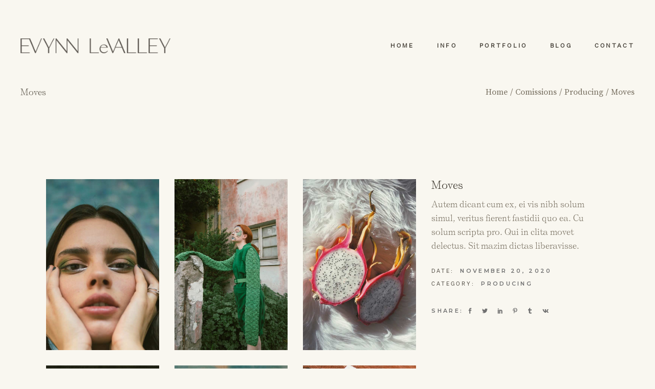

--- FILE ---
content_type: text/html; charset=UTF-8
request_url: https://www.evynnlevalley.com/portfolio-item/moves/
body_size: 11715
content:
<!DOCTYPE html>
<html lang="en-US">
<head>
	<meta charset="UTF-8">
	<meta name="viewport" content="width=device-width, initial-scale=1, user-scalable=yes">
	<link rel="profile" href="https://gmpg.org/xfn/11">
	
	<meta name='robots' content='index, follow, max-image-preview:large, max-snippet:-1, max-video-preview:-1' />

	<!-- This site is optimized with the Yoast SEO Premium plugin v22.4 (Yoast SEO v22.4) - https://yoast.com/wordpress/plugins/seo/ -->
	<title>Moves - Evynn LeValley Photography</title>
	<link rel="canonical" href="https://www.evynnlevalley.com/portfolio-item/moves/" />
	<meta property="og:locale" content="en_US" />
	<meta property="og:type" content="article" />
	<meta property="og:title" content="Moves" />
	<meta property="og:description" content="Autem dicant cum ex, ei vis nibh solum simul, veritus fierent fastidii quo ea. Cu solum scripta pro. Qui in clita movet delectus. Sit mazim dictas liberavisse." />
	<meta property="og:url" content="https://www.evynnlevalley.com/portfolio-item/moves/" />
	<meta property="og:site_name" content="Evynn LeValley Photography" />
	<meta property="og:image" content="https://www.evynnlevalley.com/wp-content/uploads/2020/11/featured-img-1.jpg" />
	<meta property="og:image:width" content="800" />
	<meta property="og:image:height" content="537" />
	<meta property="og:image:type" content="image/jpeg" />
	<meta name="twitter:card" content="summary_large_image" />
	<script type="application/ld+json" class="yoast-schema-graph">{"@context":"https://schema.org","@graph":[{"@type":"WebPage","@id":"https://www.evynnlevalley.com/portfolio-item/moves/","url":"https://www.evynnlevalley.com/portfolio-item/moves/","name":"Moves - Evynn LeValley Photography","isPartOf":{"@id":"https://www.evynnlevalley.com/#website"},"primaryImageOfPage":{"@id":"https://www.evynnlevalley.com/portfolio-item/moves/#primaryimage"},"image":{"@id":"https://www.evynnlevalley.com/portfolio-item/moves/#primaryimage"},"thumbnailUrl":"https://www.evynnlevalley.com/wp-content/uploads/2020/11/featured-img-1.jpg","datePublished":"2020-11-20T14:42:54+00:00","dateModified":"2020-11-20T14:42:54+00:00","breadcrumb":{"@id":"https://www.evynnlevalley.com/portfolio-item/moves/#breadcrumb"},"inLanguage":"en-US","potentialAction":[{"@type":"ReadAction","target":["https://www.evynnlevalley.com/portfolio-item/moves/"]}]},{"@type":"ImageObject","inLanguage":"en-US","@id":"https://www.evynnlevalley.com/portfolio-item/moves/#primaryimage","url":"https://www.evynnlevalley.com/wp-content/uploads/2020/11/featured-img-1.jpg","contentUrl":"https://www.evynnlevalley.com/wp-content/uploads/2020/11/featured-img-1.jpg","width":800,"height":537,"caption":"a"},{"@type":"BreadcrumbList","@id":"https://www.evynnlevalley.com/portfolio-item/moves/#breadcrumb","itemListElement":[{"@type":"ListItem","position":1,"name":"Home","item":"https://www.evynnlevalley.com/"},{"@type":"ListItem","position":2,"name":"Mevoy Portfolio","item":"https://www.evynnlevalley.com/portfolio-item/"},{"@type":"ListItem","position":3,"name":"Moves"}]},{"@type":"WebSite","@id":"https://www.evynnlevalley.com/#website","url":"https://www.evynnlevalley.com/","name":"Evynn LeValley Photography","description":"Big Sur Wedding Photographer","publisher":{"@id":"https://www.evynnlevalley.com/#/schema/person/2632c80c0acc985730839fc3f7c9e54c"},"potentialAction":[{"@type":"SearchAction","target":{"@type":"EntryPoint","urlTemplate":"https://www.evynnlevalley.com/?s={search_term_string}"},"query-input":"required name=search_term_string"}],"inLanguage":"en-US"},{"@type":["Person","Organization"],"@id":"https://www.evynnlevalley.com/#/schema/person/2632c80c0acc985730839fc3f7c9e54c","name":"admin","image":{"@type":"ImageObject","inLanguage":"en-US","@id":"https://www.evynnlevalley.com/#/schema/person/image/","url":"https://www.evynnlevalley.com/wp-content/uploads/2023/04/EL_wordmark_horizontal_black-on-transparent-1.png","contentUrl":"https://www.evynnlevalley.com/wp-content/uploads/2023/04/EL_wordmark_horizontal_black-on-transparent-1.png","width":1402,"height":222,"caption":"admin"},"logo":{"@id":"https://www.evynnlevalley.com/#/schema/person/image/"},"sameAs":["https://www.evynnlevalley.com"]}]}</script>
	<!-- / Yoast SEO Premium plugin. -->


<link rel='dns-prefetch' href='//fonts.googleapis.com' />
<link rel="alternate" type="application/rss+xml" title="Evynn LeValley Photography &raquo; Feed" href="https://www.evynnlevalley.com/feed/" />
<link rel='stylesheet' id='sbi_styles-css' href='https://www.evynnlevalley.com/wp-content/plugins/instagram-feed/css/sbi-styles.min.css?ver=6.2.2' type='text/css' media='all' />
<link rel='stylesheet' id='dripicons-css' href='https://www.evynnlevalley.com/wp-content/plugins/mevoy-core/inc/icons/dripicons/assets/css/dripicons.min.css?ver=6.3.7' type='text/css' media='all' />
<link rel='stylesheet' id='elegant-icons-css' href='https://www.evynnlevalley.com/wp-content/plugins/mevoy-core/inc/icons/elegant-icons/assets/css/elegant-icons.min.css?ver=6.3.7' type='text/css' media='all' />
<link rel='stylesheet' id='font-awesome-css' href='https://www.evynnlevalley.com/wp-content/plugins/mevoy-core/inc/icons/font-awesome/assets/css/all.min.css?ver=6.3.7' type='text/css' media='all' />
<link rel='stylesheet' id='ionicons-css' href='https://www.evynnlevalley.com/wp-content/plugins/mevoy-core/inc/icons/ionicons/assets/css/ionicons.min.css?ver=6.3.7' type='text/css' media='all' />
<link rel='stylesheet' id='linea-icons-css' href='https://www.evynnlevalley.com/wp-content/plugins/mevoy-core/inc/icons/linea-icons/assets/css/linea-icons.min.css?ver=6.3.7' type='text/css' media='all' />
<link rel='stylesheet' id='linear-icons-css' href='https://www.evynnlevalley.com/wp-content/plugins/mevoy-core/inc/icons/linear-icons/assets/css/linear-icons.min.css?ver=6.3.7' type='text/css' media='all' />
<link rel='stylesheet' id='material-icons-css' href='https://fonts.googleapis.com/icon?family=Material+Icons&#038;ver=6.3.7' type='text/css' media='all' />
<link rel='stylesheet' id='simple-line-icons-css' href='https://www.evynnlevalley.com/wp-content/plugins/mevoy-core/inc/icons/simple-line-icons/assets/css/simple-line-icons.min.css?ver=6.3.7' type='text/css' media='all' />
<link rel='stylesheet' id='wp-block-library-css' href='https://www.evynnlevalley.com/wp-includes/css/dist/block-library/style.min.css?ver=6.3.7' type='text/css' media='all' />
<link rel='stylesheet' id='wc-blocks-vendors-style-css' href='https://www.evynnlevalley.com/wp-content/plugins/woocommerce/packages/woocommerce-blocks/build/wc-blocks-vendors-style.css?ver=10.9.3' type='text/css' media='all' />
<link rel='stylesheet' id='wc-all-blocks-style-css' href='https://www.evynnlevalley.com/wp-content/plugins/woocommerce/packages/woocommerce-blocks/build/wc-all-blocks-style.css?ver=10.9.3' type='text/css' media='all' />
<style id='classic-theme-styles-inline-css' type='text/css'>
/*! This file is auto-generated */
.wp-block-button__link{color:#fff;background-color:#32373c;border-radius:9999px;box-shadow:none;text-decoration:none;padding:calc(.667em + 2px) calc(1.333em + 2px);font-size:1.125em}.wp-block-file__button{background:#32373c;color:#fff;text-decoration:none}
</style>
<style id='global-styles-inline-css' type='text/css'>
body{--wp--preset--color--black: #000000;--wp--preset--color--cyan-bluish-gray: #abb8c3;--wp--preset--color--white: #ffffff;--wp--preset--color--pale-pink: #f78da7;--wp--preset--color--vivid-red: #cf2e2e;--wp--preset--color--luminous-vivid-orange: #ff6900;--wp--preset--color--luminous-vivid-amber: #fcb900;--wp--preset--color--light-green-cyan: #7bdcb5;--wp--preset--color--vivid-green-cyan: #00d084;--wp--preset--color--pale-cyan-blue: #8ed1fc;--wp--preset--color--vivid-cyan-blue: #0693e3;--wp--preset--color--vivid-purple: #9b51e0;--wp--preset--gradient--vivid-cyan-blue-to-vivid-purple: linear-gradient(135deg,rgba(6,147,227,1) 0%,rgb(155,81,224) 100%);--wp--preset--gradient--light-green-cyan-to-vivid-green-cyan: linear-gradient(135deg,rgb(122,220,180) 0%,rgb(0,208,130) 100%);--wp--preset--gradient--luminous-vivid-amber-to-luminous-vivid-orange: linear-gradient(135deg,rgba(252,185,0,1) 0%,rgba(255,105,0,1) 100%);--wp--preset--gradient--luminous-vivid-orange-to-vivid-red: linear-gradient(135deg,rgba(255,105,0,1) 0%,rgb(207,46,46) 100%);--wp--preset--gradient--very-light-gray-to-cyan-bluish-gray: linear-gradient(135deg,rgb(238,238,238) 0%,rgb(169,184,195) 100%);--wp--preset--gradient--cool-to-warm-spectrum: linear-gradient(135deg,rgb(74,234,220) 0%,rgb(151,120,209) 20%,rgb(207,42,186) 40%,rgb(238,44,130) 60%,rgb(251,105,98) 80%,rgb(254,248,76) 100%);--wp--preset--gradient--blush-light-purple: linear-gradient(135deg,rgb(255,206,236) 0%,rgb(152,150,240) 100%);--wp--preset--gradient--blush-bordeaux: linear-gradient(135deg,rgb(254,205,165) 0%,rgb(254,45,45) 50%,rgb(107,0,62) 100%);--wp--preset--gradient--luminous-dusk: linear-gradient(135deg,rgb(255,203,112) 0%,rgb(199,81,192) 50%,rgb(65,88,208) 100%);--wp--preset--gradient--pale-ocean: linear-gradient(135deg,rgb(255,245,203) 0%,rgb(182,227,212) 50%,rgb(51,167,181) 100%);--wp--preset--gradient--electric-grass: linear-gradient(135deg,rgb(202,248,128) 0%,rgb(113,206,126) 100%);--wp--preset--gradient--midnight: linear-gradient(135deg,rgb(2,3,129) 0%,rgb(40,116,252) 100%);--wp--preset--font-size--small: 13px;--wp--preset--font-size--medium: 20px;--wp--preset--font-size--large: 36px;--wp--preset--font-size--x-large: 42px;--wp--preset--spacing--20: 0.44rem;--wp--preset--spacing--30: 0.67rem;--wp--preset--spacing--40: 1rem;--wp--preset--spacing--50: 1.5rem;--wp--preset--spacing--60: 2.25rem;--wp--preset--spacing--70: 3.38rem;--wp--preset--spacing--80: 5.06rem;--wp--preset--shadow--natural: 6px 6px 9px rgba(0, 0, 0, 0.2);--wp--preset--shadow--deep: 12px 12px 50px rgba(0, 0, 0, 0.4);--wp--preset--shadow--sharp: 6px 6px 0px rgba(0, 0, 0, 0.2);--wp--preset--shadow--outlined: 6px 6px 0px -3px rgba(255, 255, 255, 1), 6px 6px rgba(0, 0, 0, 1);--wp--preset--shadow--crisp: 6px 6px 0px rgba(0, 0, 0, 1);}:where(.is-layout-flex){gap: 0.5em;}:where(.is-layout-grid){gap: 0.5em;}body .is-layout-flow > .alignleft{float: left;margin-inline-start: 0;margin-inline-end: 2em;}body .is-layout-flow > .alignright{float: right;margin-inline-start: 2em;margin-inline-end: 0;}body .is-layout-flow > .aligncenter{margin-left: auto !important;margin-right: auto !important;}body .is-layout-constrained > .alignleft{float: left;margin-inline-start: 0;margin-inline-end: 2em;}body .is-layout-constrained > .alignright{float: right;margin-inline-start: 2em;margin-inline-end: 0;}body .is-layout-constrained > .aligncenter{margin-left: auto !important;margin-right: auto !important;}body .is-layout-constrained > :where(:not(.alignleft):not(.alignright):not(.alignfull)){max-width: var(--wp--style--global--content-size);margin-left: auto !important;margin-right: auto !important;}body .is-layout-constrained > .alignwide{max-width: var(--wp--style--global--wide-size);}body .is-layout-flex{display: flex;}body .is-layout-flex{flex-wrap: wrap;align-items: center;}body .is-layout-flex > *{margin: 0;}body .is-layout-grid{display: grid;}body .is-layout-grid > *{margin: 0;}:where(.wp-block-columns.is-layout-flex){gap: 2em;}:where(.wp-block-columns.is-layout-grid){gap: 2em;}:where(.wp-block-post-template.is-layout-flex){gap: 1.25em;}:where(.wp-block-post-template.is-layout-grid){gap: 1.25em;}.has-black-color{color: var(--wp--preset--color--black) !important;}.has-cyan-bluish-gray-color{color: var(--wp--preset--color--cyan-bluish-gray) !important;}.has-white-color{color: var(--wp--preset--color--white) !important;}.has-pale-pink-color{color: var(--wp--preset--color--pale-pink) !important;}.has-vivid-red-color{color: var(--wp--preset--color--vivid-red) !important;}.has-luminous-vivid-orange-color{color: var(--wp--preset--color--luminous-vivid-orange) !important;}.has-luminous-vivid-amber-color{color: var(--wp--preset--color--luminous-vivid-amber) !important;}.has-light-green-cyan-color{color: var(--wp--preset--color--light-green-cyan) !important;}.has-vivid-green-cyan-color{color: var(--wp--preset--color--vivid-green-cyan) !important;}.has-pale-cyan-blue-color{color: var(--wp--preset--color--pale-cyan-blue) !important;}.has-vivid-cyan-blue-color{color: var(--wp--preset--color--vivid-cyan-blue) !important;}.has-vivid-purple-color{color: var(--wp--preset--color--vivid-purple) !important;}.has-black-background-color{background-color: var(--wp--preset--color--black) !important;}.has-cyan-bluish-gray-background-color{background-color: var(--wp--preset--color--cyan-bluish-gray) !important;}.has-white-background-color{background-color: var(--wp--preset--color--white) !important;}.has-pale-pink-background-color{background-color: var(--wp--preset--color--pale-pink) !important;}.has-vivid-red-background-color{background-color: var(--wp--preset--color--vivid-red) !important;}.has-luminous-vivid-orange-background-color{background-color: var(--wp--preset--color--luminous-vivid-orange) !important;}.has-luminous-vivid-amber-background-color{background-color: var(--wp--preset--color--luminous-vivid-amber) !important;}.has-light-green-cyan-background-color{background-color: var(--wp--preset--color--light-green-cyan) !important;}.has-vivid-green-cyan-background-color{background-color: var(--wp--preset--color--vivid-green-cyan) !important;}.has-pale-cyan-blue-background-color{background-color: var(--wp--preset--color--pale-cyan-blue) !important;}.has-vivid-cyan-blue-background-color{background-color: var(--wp--preset--color--vivid-cyan-blue) !important;}.has-vivid-purple-background-color{background-color: var(--wp--preset--color--vivid-purple) !important;}.has-black-border-color{border-color: var(--wp--preset--color--black) !important;}.has-cyan-bluish-gray-border-color{border-color: var(--wp--preset--color--cyan-bluish-gray) !important;}.has-white-border-color{border-color: var(--wp--preset--color--white) !important;}.has-pale-pink-border-color{border-color: var(--wp--preset--color--pale-pink) !important;}.has-vivid-red-border-color{border-color: var(--wp--preset--color--vivid-red) !important;}.has-luminous-vivid-orange-border-color{border-color: var(--wp--preset--color--luminous-vivid-orange) !important;}.has-luminous-vivid-amber-border-color{border-color: var(--wp--preset--color--luminous-vivid-amber) !important;}.has-light-green-cyan-border-color{border-color: var(--wp--preset--color--light-green-cyan) !important;}.has-vivid-green-cyan-border-color{border-color: var(--wp--preset--color--vivid-green-cyan) !important;}.has-pale-cyan-blue-border-color{border-color: var(--wp--preset--color--pale-cyan-blue) !important;}.has-vivid-cyan-blue-border-color{border-color: var(--wp--preset--color--vivid-cyan-blue) !important;}.has-vivid-purple-border-color{border-color: var(--wp--preset--color--vivid-purple) !important;}.has-vivid-cyan-blue-to-vivid-purple-gradient-background{background: var(--wp--preset--gradient--vivid-cyan-blue-to-vivid-purple) !important;}.has-light-green-cyan-to-vivid-green-cyan-gradient-background{background: var(--wp--preset--gradient--light-green-cyan-to-vivid-green-cyan) !important;}.has-luminous-vivid-amber-to-luminous-vivid-orange-gradient-background{background: var(--wp--preset--gradient--luminous-vivid-amber-to-luminous-vivid-orange) !important;}.has-luminous-vivid-orange-to-vivid-red-gradient-background{background: var(--wp--preset--gradient--luminous-vivid-orange-to-vivid-red) !important;}.has-very-light-gray-to-cyan-bluish-gray-gradient-background{background: var(--wp--preset--gradient--very-light-gray-to-cyan-bluish-gray) !important;}.has-cool-to-warm-spectrum-gradient-background{background: var(--wp--preset--gradient--cool-to-warm-spectrum) !important;}.has-blush-light-purple-gradient-background{background: var(--wp--preset--gradient--blush-light-purple) !important;}.has-blush-bordeaux-gradient-background{background: var(--wp--preset--gradient--blush-bordeaux) !important;}.has-luminous-dusk-gradient-background{background: var(--wp--preset--gradient--luminous-dusk) !important;}.has-pale-ocean-gradient-background{background: var(--wp--preset--gradient--pale-ocean) !important;}.has-electric-grass-gradient-background{background: var(--wp--preset--gradient--electric-grass) !important;}.has-midnight-gradient-background{background: var(--wp--preset--gradient--midnight) !important;}.has-small-font-size{font-size: var(--wp--preset--font-size--small) !important;}.has-medium-font-size{font-size: var(--wp--preset--font-size--medium) !important;}.has-large-font-size{font-size: var(--wp--preset--font-size--large) !important;}.has-x-large-font-size{font-size: var(--wp--preset--font-size--x-large) !important;}
.wp-block-navigation a:where(:not(.wp-element-button)){color: inherit;}
:where(.wp-block-post-template.is-layout-flex){gap: 1.25em;}:where(.wp-block-post-template.is-layout-grid){gap: 1.25em;}
:where(.wp-block-columns.is-layout-flex){gap: 2em;}:where(.wp-block-columns.is-layout-grid){gap: 2em;}
.wp-block-pullquote{font-size: 1.5em;line-height: 1.6;}
</style>
<link rel='stylesheet' id='contact-form-7-css' href='https://www.evynnlevalley.com/wp-content/plugins/contact-form-7/includes/css/styles.css?ver=5.8' type='text/css' media='all' />
<link rel='stylesheet' id='rs-plugin-settings-css' href='https://www.evynnlevalley.com/wp-content/plugins/revslider/public/assets/css/rs6.css?ver=6.4.11' type='text/css' media='all' />
<style id='rs-plugin-settings-inline-css' type='text/css'>
#rs-demo-id {}
</style>
<style id='woocommerce-inline-inline-css' type='text/css'>
.woocommerce form .form-row .required { visibility: visible; }
</style>
<link rel='stylesheet' id='qi-addons-for-elementor-grid-style-css' href='https://www.evynnlevalley.com/wp-content/plugins/qi-addons-for-elementor/assets/css/grid.min.css?ver=6.3.7' type='text/css' media='all' />
<link rel='stylesheet' id='qi-addons-for-elementor-helper-parts-style-css' href='https://www.evynnlevalley.com/wp-content/plugins/qi-addons-for-elementor/assets/css/helper-parts.min.css?ver=6.3.7' type='text/css' media='all' />
<link rel='stylesheet' id='qi-addons-for-elementor-style-css' href='https://www.evynnlevalley.com/wp-content/plugins/qi-addons-for-elementor/assets/css/main.min.css?ver=6.3.7' type='text/css' media='all' />
<link rel='stylesheet' id='swiper-css' href='https://www.evynnlevalley.com/wp-content/plugins/elementor/assets/lib/swiper/v8/css/swiper.min.css?ver=8.4.5' type='text/css' media='all' />
<link rel='stylesheet' id='mevoy-main-css' href='https://www.evynnlevalley.com/wp-content/themes/mevoy/assets/css/main.min.css?ver=6.3.7' type='text/css' media='all' />
<link rel='stylesheet' id='mevoy-core-style-css' href='https://www.evynnlevalley.com/wp-content/plugins/mevoy-core/assets/css/mevoy-core.min.css?ver=6.3.7' type='text/css' media='all' />
<link rel='stylesheet' id='mevoy-child-style-css' href='https://www.evynnlevalley.com/wp-content/themes/mevoy-child/style.css?ver=6.3.7' type='text/css' media='all' />
<link rel='stylesheet' id='magnific-popup-css' href='https://www.evynnlevalley.com/wp-content/themes/mevoy/assets/plugins/magnific-popup/magnific-popup.css?ver=6.3.7' type='text/css' media='all' />
<link rel='stylesheet' id='mevoy-google-fonts-css' href='https://fonts.googleapis.com/css?family=Cormorant+Garamond%3A400%2C400i%2C500%2C500i%2C600%2C600i%7CMontserrat%3A400%2C400i%2C500%2C500i%2C600%2C600i%7CSource+Serif+Pro%3A400%2C400i%2C500%2C500i%2C600%2C600i&#038;subset=latin-ext&#038;display=swap&#038;ver=1.0.0' type='text/css' media='all' />
<link rel='stylesheet' id='mevoy-style-css' href='https://www.evynnlevalley.com/wp-content/themes/mevoy/style.css?ver=6.3.7' type='text/css' media='all' />
<style id='mevoy-style-inline-css' type='text/css'>
@font-face {font-family: Self Modern;src:url(https://www.evynnlevalley.com/wp-content/uploads/2023/05/self_modern_trial-1.otf) format("truetype");}@font-face {font-family: Untitled Sans;src:url(https://www.evynnlevalley.com/wp-content/uploads/2023/05/TestUntitledSans-Regular-1.otf) format("truetype");}#qodef-page-footer-bottom-area { background-color: #f9f7f0;}.qodef-fullscreen-menu > ul > li > a { font-family: "Untitled Sans";}.qodef-fullscreen-menu .qodef-drop-down-second-inner ul li > a { font-family: "Untitled Sans";}body { background-color: #f9f7f0;}#qodef-top-area { background-color: #f9f7f0;}.qodef-header-navigation> ul > li > a { font-family: "Untitled Sans";}.qodef-header-navigation > ul > li.qodef-menu-item--narrow .qodef-drop-down-second ul li a { font-family: "Untitled Sans";}.qodef-header-navigation > ul > li.qodef-menu-item--wide .qodef-drop-down-second-inner > ul > li > a { font-family: "Untitled Sans";}.qodef-header-navigation > ul > li.qodef-menu-item--wide .qodef-drop-down-second ul li ul li a { font-family: "Untitled Sans";}#qodef-side-area { background-color: #f9f7f0;}.qodef-side-area--opened .qodef-side-area-cover { background-color: #f9f7f0;}.qodef-page-title { background-color: transparent;}.qodef-page-title .qodef-m-title { color: #5b554a;}p { font-family: "Self Modern";}h1, .qodef-h1 { font-family: "Self Modern";font-size: 30px;}h2, .qodef-h2 { font-family: "Self Modern";font-size: 20px;}h3, .qodef-h3 { font-family: "Untitled Sans";}h4, .qodef-h4 { font-family: "Self Modern";}h5, .qodef-h5 { font-family: "Untitled Sans";font-size: 10px;font-weight: 400;letter-spacing: 0.3em;text-transform: uppercase;}h6, .qodef-h6 { font-family: "Untitled Sans";font-size: 13px;}.qodef-header--standard #qodef-page-header { background-color: #f9f7f0;border-bottom: 1px solid #f9f7f0;}.qodef-mobile-header--standard #qodef-mobile-header-navigation .qodef-m-inner { background-color: #F9F7F0;}.qodef-mobile-header--standard #qodef-page-mobile-header { background-color: #F9F7F0;}
</style>
<link rel='stylesheet' id='mevoy-core-elementor-css' href='https://www.evynnlevalley.com/wp-content/plugins/mevoy-core/inc/plugins/elementor/assets/css/elementor.min.css?ver=6.3.7' type='text/css' media='all' />
<link rel='stylesheet' id='elementor-icons-css' href='https://www.evynnlevalley.com/wp-content/plugins/elementor/assets/lib/eicons/css/elementor-icons.min.css?ver=5.27.0' type='text/css' media='all' />
<link rel='stylesheet' id='elementor-frontend-css' href='https://www.evynnlevalley.com/wp-content/plugins/elementor/assets/css/frontend-lite.min.css?ver=3.19.2' type='text/css' media='all' />
<link rel='stylesheet' id='elementor-post-9-css' href='https://www.evynnlevalley.com/wp-content/uploads/elementor/css/post-9.css?ver=1708045702' type='text/css' media='all' />
<link rel='stylesheet' id='elementor-pro-css' href='https://www.evynnlevalley.com/wp-content/plugins/elementor-pro/assets/css/frontend-lite.min.css?ver=3.19.2' type='text/css' media='all' />
<link rel='stylesheet' id='elementor-global-css' href='https://www.evynnlevalley.com/wp-content/uploads/elementor/css/global.css?ver=1708045703' type='text/css' media='all' />
<link rel='stylesheet' id='google-fonts-1-css' href='https://fonts.googleapis.com/css?family=Roboto%3A100%2C100italic%2C200%2C200italic%2C300%2C300italic%2C400%2C400italic%2C500%2C500italic%2C600%2C600italic%2C700%2C700italic%2C800%2C800italic%2C900%2C900italic%7CRoboto+Slab%3A100%2C100italic%2C200%2C200italic%2C300%2C300italic%2C400%2C400italic%2C500%2C500italic%2C600%2C600italic%2C700%2C700italic%2C800%2C800italic%2C900%2C900italic&#038;display=swap&#038;ver=6.3.7' type='text/css' media='all' />
<link rel="preconnect" href="https://fonts.gstatic.com/" crossorigin><script type='text/javascript' src='https://www.evynnlevalley.com/wp-includes/js/jquery/jquery.min.js?ver=3.7.0' id='jquery-core-js'></script>
<script type='text/javascript' src='https://www.evynnlevalley.com/wp-includes/js/jquery/jquery-migrate.min.js?ver=3.4.1' id='jquery-migrate-js'></script>
<script type='text/javascript' src='https://www.evynnlevalley.com/wp-content/plugins/revslider/public/assets/js/rbtools.min.js?ver=6.4.8' id='tp-tools-js'></script>
<script type='text/javascript' src='https://www.evynnlevalley.com/wp-content/plugins/revslider/public/assets/js/rs6.min.js?ver=6.4.11' id='revmin-js'></script>
	<noscript><style>.woocommerce-product-gallery{ opacity: 1 !important; }</style></noscript>
	<meta name="generator" content="Elementor 3.19.2; features: e_optimized_assets_loading, e_optimized_css_loading, additional_custom_breakpoints, block_editor_assets_optimize, e_image_loading_optimization; settings: css_print_method-external, google_font-enabled, font_display-swap">
<meta name="google-site-verification" content="FmZGBex2FYVvkC5YsZAyX8Ji2jqoQ_HX8e9t2LJdZ2M" />
<meta name="generator" content="Powered by Slider Revolution 6.4.11 - responsive, Mobile-Friendly Slider Plugin for WordPress with comfortable drag and drop interface." />
<link rel="icon" href="https://www.evynnlevalley.com/wp-content/uploads/2023/05/cropped-oystersAsset-2-32x32.png" sizes="32x32" />
<link rel="icon" href="https://www.evynnlevalley.com/wp-content/uploads/2023/05/cropped-oystersAsset-2-192x192.png" sizes="192x192" />
<link rel="apple-touch-icon" href="https://www.evynnlevalley.com/wp-content/uploads/2023/05/cropped-oystersAsset-2-180x180.png" />
<meta name="msapplication-TileImage" content="https://www.evynnlevalley.com/wp-content/uploads/2023/05/cropped-oystersAsset-2-270x270.png" />
<script type="text/javascript">function setREVStartSize(e){
			//window.requestAnimationFrame(function() {				 
				window.RSIW = window.RSIW===undefined ? window.innerWidth : window.RSIW;	
				window.RSIH = window.RSIH===undefined ? window.innerHeight : window.RSIH;	
				try {								
					var pw = document.getElementById(e.c).parentNode.offsetWidth,
						newh;
					pw = pw===0 || isNaN(pw) ? window.RSIW : pw;
					e.tabw = e.tabw===undefined ? 0 : parseInt(e.tabw);
					e.thumbw = e.thumbw===undefined ? 0 : parseInt(e.thumbw);
					e.tabh = e.tabh===undefined ? 0 : parseInt(e.tabh);
					e.thumbh = e.thumbh===undefined ? 0 : parseInt(e.thumbh);
					e.tabhide = e.tabhide===undefined ? 0 : parseInt(e.tabhide);
					e.thumbhide = e.thumbhide===undefined ? 0 : parseInt(e.thumbhide);
					e.mh = e.mh===undefined || e.mh=="" || e.mh==="auto" ? 0 : parseInt(e.mh,0);		
					if(e.layout==="fullscreen" || e.l==="fullscreen") 						
						newh = Math.max(e.mh,window.RSIH);					
					else{					
						e.gw = Array.isArray(e.gw) ? e.gw : [e.gw];
						for (var i in e.rl) if (e.gw[i]===undefined || e.gw[i]===0) e.gw[i] = e.gw[i-1];					
						e.gh = e.el===undefined || e.el==="" || (Array.isArray(e.el) && e.el.length==0)? e.gh : e.el;
						e.gh = Array.isArray(e.gh) ? e.gh : [e.gh];
						for (var i in e.rl) if (e.gh[i]===undefined || e.gh[i]===0) e.gh[i] = e.gh[i-1];
											
						var nl = new Array(e.rl.length),
							ix = 0,						
							sl;					
						e.tabw = e.tabhide>=pw ? 0 : e.tabw;
						e.thumbw = e.thumbhide>=pw ? 0 : e.thumbw;
						e.tabh = e.tabhide>=pw ? 0 : e.tabh;
						e.thumbh = e.thumbhide>=pw ? 0 : e.thumbh;					
						for (var i in e.rl) nl[i] = e.rl[i]<window.RSIW ? 0 : e.rl[i];
						sl = nl[0];									
						for (var i in nl) if (sl>nl[i] && nl[i]>0) { sl = nl[i]; ix=i;}															
						var m = pw>(e.gw[ix]+e.tabw+e.thumbw) ? 1 : (pw-(e.tabw+e.thumbw)) / (e.gw[ix]);					
						newh =  (e.gh[ix] * m) + (e.tabh + e.thumbh);
					}				
					if(window.rs_init_css===undefined) window.rs_init_css = document.head.appendChild(document.createElement("style"));					
					document.getElementById(e.c).height = newh+"px";
					window.rs_init_css.innerHTML += "#"+e.c+"_wrapper { height: "+newh+"px }";				
				} catch(e){
					console.log("Failure at Presize of Slider:" + e)
				}					   
			//});
		  };</script>
		<style type="text/css" id="wp-custom-css">
			.sub-menu{
    background: #F9F7F0!important;
}
.qodef-mobile-header-navigation{
	background: #F9F7F0!important;
}
}

.wpcf7 form.sent .wpcf7-response-output{ border-color: transparent!important; }
.wpcf7 form .wpcf7-response-output {border-color: transparent!important;}		</style>
		</head>
<body class="portfolio-item-template-default single single-portfolio-item postid-464 theme-mevoy qode-framework-1.1.4 woocommerce-no-js qodef-qi--no-touch qi-addons-for-elementor-1.6.3 qodef-back-to-top--enabled  qodef-header--standard qodef-header-appearance--none qodef-mobile-header--standard qodef-drop-down-second--full-width qodef-drop-down-second--default qodef-layout--gallery-small mevoy-core-1.0 mevoy-child-child-1.0.0 mevoy-1.1 qodef-content-grid-1100 qodef-header-standard--right qodef-search--fullscreen elementor-default elementor-kit-9" itemscope itemtype="https://schema.org/WebPage">
		<div id="qodef-page-wrapper" class="">
			<div id="qodef-top-area">
        <div id="qodef-top-area-inner" class="">
		
					
					
    			    </div>
    </div>
<header id="qodef-page-header" >
		<div id="qodef-page-header-inner" class=" qodef-offset--has-border">
		<a itemprop="url" class="qodef-header-logo-link qodef-height--set" href="https://www.evynnlevalley.com/" style="height:30px" rel="home">
	<img width="1340" height="137" src="https://www.evynnlevalley.com/wp-content/uploads/2023/05/Asset-3.png" class="qodef-header-logo-image qodef--main" alt="logo main" itemprop="image" srcset="https://www.evynnlevalley.com/wp-content/uploads/2023/05/Asset-3.png 1340w, https://www.evynnlevalley.com/wp-content/uploads/2023/05/Asset-3-600x61.png 600w, https://www.evynnlevalley.com/wp-content/uploads/2023/05/Asset-3-300x31.png 300w, https://www.evynnlevalley.com/wp-content/uploads/2023/05/Asset-3-1024x105.png 1024w, https://www.evynnlevalley.com/wp-content/uploads/2023/05/Asset-3-768x79.png 768w" sizes="(max-width: 1340px) 100vw, 1340px" />	<img width="1340" height="137" src="https://www.evynnlevalley.com/wp-content/uploads/2023/05/Asset-3.png" class="qodef-header-logo-image qodef--dark" alt="logo dark" itemprop="image" srcset="https://www.evynnlevalley.com/wp-content/uploads/2023/05/Asset-3.png 1340w, https://www.evynnlevalley.com/wp-content/uploads/2023/05/Asset-3-600x61.png 600w, https://www.evynnlevalley.com/wp-content/uploads/2023/05/Asset-3-300x31.png 300w, https://www.evynnlevalley.com/wp-content/uploads/2023/05/Asset-3-1024x105.png 1024w, https://www.evynnlevalley.com/wp-content/uploads/2023/05/Asset-3-768x79.png 768w" sizes="(max-width: 1340px) 100vw, 1340px" />	<img width="1340" height="137" src="https://www.evynnlevalley.com/wp-content/uploads/2023/05/Asset-3.png" class="qodef-header-logo-image qodef--light" alt="logo light" itemprop="image" srcset="https://www.evynnlevalley.com/wp-content/uploads/2023/05/Asset-3.png 1340w, https://www.evynnlevalley.com/wp-content/uploads/2023/05/Asset-3-600x61.png 600w, https://www.evynnlevalley.com/wp-content/uploads/2023/05/Asset-3-300x31.png 300w, https://www.evynnlevalley.com/wp-content/uploads/2023/05/Asset-3-1024x105.png 1024w, https://www.evynnlevalley.com/wp-content/uploads/2023/05/Asset-3-768x79.png 768w" sizes="(max-width: 1340px) 100vw, 1340px" /></a>	<nav class="qodef-header-navigation" role="navigation" aria-label="Top Menu">
		<ul id="menu-divided-left-1" class="menu"><li class="menu-item menu-item-type-post_type menu-item-object-page menu-item-home menu-item-5873"><a href="https://www.evynnlevalley.com/"><span class="qodef-menu-item-text">Home</span></a></li>
<li class="menu-item menu-item-type-post_type menu-item-object-page menu-item-has-children menu-item-7106 qodef--hide-link qodef-menu-item--narrow"><a href="https://www.evynnlevalley.com/info/" onclick="JavaScript: return false;"><span class="qodef-menu-item-text">Info<svg class="qodef-menu-item-arrow" xmlns="http://www.w3.org/2000/svg" xmlns:xlink="http://www.w3.org/1999/xlink" width="32" height="32" viewBox="0 0 32 32"><g><path d="M 13.8,24.196c 0.39,0.39, 1.024,0.39, 1.414,0l 6.486-6.486c 0.196-0.196, 0.294-0.454, 0.292-0.71 c0-0.258-0.096-0.514-0.292-0.71L 15.214,9.804c-0.39-0.39-1.024-0.39-1.414,0c-0.39,0.39-0.39,1.024,0,1.414L 19.582,17 L 13.8,22.782C 13.41,23.172, 13.41,23.806, 13.8,24.196z"></path></g></svg></span></a>
<div class="qodef-drop-down-second"><div class="qodef-drop-down-second-inner"><ul class="sub-menu">
	<li class="menu-item menu-item-type-post_type menu-item-object-page menu-item-5919"><a href="https://www.evynnlevalley.com/about-me/"><span class="qodef-menu-item-text">About Me</span></a></li>
	<li class="menu-item menu-item-type-post_type menu-item-object-page menu-item-7163"><a href="https://www.evynnlevalley.com/mentorships-destination-elopement-photographer/"><span class="qodef-menu-item-text">Mentorships</span></a></li>
</ul></div></div>
</li>
<li class="menu-item menu-item-type-post_type menu-item-object-page menu-item-6371"><a href="https://www.evynnlevalley.com/portfolio/"><span class="qodef-menu-item-text">Portfolio</span></a></li>
<li class="menu-item menu-item-type-post_type menu-item-object-page menu-item-6045"><a href="https://www.evynnlevalley.com/blog/"><span class="qodef-menu-item-text">Blog</span></a></li>
<li class="menu-item menu-item-type-post_type menu-item-object-page menu-item-5921"><a href="https://www.evynnlevalley.com/contact/"><span class="qodef-menu-item-text">Contact</span></a></li>
</ul>	</nav>
	</div>
	</header><header id="qodef-page-mobile-header">
		<div id="qodef-page-mobile-header-inner" class=" qodef-offset--has-border">
		<a itemprop="url" class="qodef-mobile-header-logo-link" href="https://www.evynnlevalley.com/" style="height:20px" rel="home">
	<img width="1340" height="137" src="https://www.evynnlevalley.com/wp-content/uploads/2023/05/Asset-3.png" class="qodef-header-logo-image qodef--main" alt="logo main" itemprop="image" srcset="https://www.evynnlevalley.com/wp-content/uploads/2023/05/Asset-3.png 1340w, https://www.evynnlevalley.com/wp-content/uploads/2023/05/Asset-3-600x61.png 600w, https://www.evynnlevalley.com/wp-content/uploads/2023/05/Asset-3-300x31.png 300w, https://www.evynnlevalley.com/wp-content/uploads/2023/05/Asset-3-1024x105.png 1024w, https://www.evynnlevalley.com/wp-content/uploads/2023/05/Asset-3-768x79.png 768w" sizes="(max-width: 1340px) 100vw, 1340px" />	</a><a href="javascript:void(0)"  class="qodef-opener-icon qodef-m qodef-source--predefined qodef-mobile-header-opener"  >
	<span class="qodef-m-icon qodef--open">
		<span class="qodef-m-lines"><span class="qodef-m-line qodef--1"></span><span class="qodef-m-line qodef--2"></span><span class="qodef-m-line qodef--3"></span></span>	</span>
			<span class="qodef-m-icon qodef--close">
			<span class="qodef-m-lines"><span class="qodef-m-line qodef--1"></span><span class="qodef-m-line qodef--2"></span><span class="qodef-m-line qodef--3"></span></span>		</span>
		</a>	<nav class="qodef-mobile-header-navigation" role="navigation" aria-label="Mobile Menu">
		<ul id="menu-divided-left-3" class="qodef-content-grid"><li class="menu-item menu-item-type-post_type menu-item-object-page menu-item-home menu-item-5873"><a href="https://www.evynnlevalley.com/"><span class="qodef-menu-item-text">Home</span></a></li>
<li class="menu-item menu-item-type-post_type menu-item-object-page menu-item-has-children menu-item-7106 qodef--hide-link qodef-menu-item--narrow"><a href="https://www.evynnlevalley.com/info/" onclick="JavaScript: return false;"><span class="qodef-menu-item-text">Info<svg class="qodef-menu-item-arrow" xmlns="http://www.w3.org/2000/svg" xmlns:xlink="http://www.w3.org/1999/xlink" width="32" height="32" viewBox="0 0 32 32"><g><path d="M 13.8,24.196c 0.39,0.39, 1.024,0.39, 1.414,0l 6.486-6.486c 0.196-0.196, 0.294-0.454, 0.292-0.71 c0-0.258-0.096-0.514-0.292-0.71L 15.214,9.804c-0.39-0.39-1.024-0.39-1.414,0c-0.39,0.39-0.39,1.024,0,1.414L 19.582,17 L 13.8,22.782C 13.41,23.172, 13.41,23.806, 13.8,24.196z"></path></g></svg></span></a>
<div class="qodef-drop-down-second"><div class="qodef-drop-down-second-inner"><ul class="sub-menu">
	<li class="menu-item menu-item-type-post_type menu-item-object-page menu-item-5919"><a href="https://www.evynnlevalley.com/about-me/"><span class="qodef-menu-item-text">About Me</span></a></li>
	<li class="menu-item menu-item-type-post_type menu-item-object-page menu-item-7163"><a href="https://www.evynnlevalley.com/mentorships-destination-elopement-photographer/"><span class="qodef-menu-item-text">Mentorships</span></a></li>
</ul></div></div>
</li>
<li class="menu-item menu-item-type-post_type menu-item-object-page menu-item-6371"><a href="https://www.evynnlevalley.com/portfolio/"><span class="qodef-menu-item-text">Portfolio</span></a></li>
<li class="menu-item menu-item-type-post_type menu-item-object-page menu-item-6045"><a href="https://www.evynnlevalley.com/blog/"><span class="qodef-menu-item-text">Blog</span></a></li>
<li class="menu-item menu-item-type-post_type menu-item-object-page menu-item-5921"><a href="https://www.evynnlevalley.com/contact/"><span class="qodef-menu-item-text">Contact</span></a></li>
</ul>	</nav>
	</div>
	</header>		<div id="qodef-page-outer">
			<div class="qodef-page-title qodef-m qodef-title--standard-with-breadcrumbs qodef-alignment--left qodef-vertical-alignment--header-bottom">
		<div class="qodef-m-inner">
		<div class="qodef-m-content qodef-content-full-width ">
    <p class="qodef-m-title entry-title">
        Moves    </p>
    <div itemprop="breadcrumb" class="qodef-breadcrumbs"><a itemprop="url" class="qodef-breadcrumbs-link" href="https://www.evynnlevalley.com/"><span itemprop="title">Home</span></a><span class="qodef-breadcrumbs-separator"></span><a itemprop="url" class="qodef-breadcrumbs-link" href="https://www.evynnlevalley.com/portfolio-category/comissions/"><span itemprop="title">Comissions</span></a><span class="qodef-breadcrumbs-separator"></span><a itemprop="url" class="qodef-breadcrumbs-link" href="https://www.evynnlevalley.com/portfolio-category/producing/"><span itemprop="title">Producing</span></a><span class="qodef-breadcrumbs-separator"></span><span itemprop="title" class="qodef-breadcrumbs-current">Moves</span></div></div>	</div>
	</div>			<div id="qodef-page-inner" class="qodef-content-grid"><main id="qodef-page-content" class="qodef-grid qodef-layout--template ">
	<div class="qodef-grid-inner clear">
		<div class="qodef-grid-item qodef-page-content-section qodef-col--12">
	<div class="qodef-portfolio qodef-m qodef-portfolio-single qodef-layout--gallery-small">
		<article class="qodef-portfolio-single-item qodef-e post-464 portfolio-item type-portfolio-item status-publish has-post-thumbnail hentry portfolio-category-producing">
    <div class="qodef-e-inner">
        <div class="qodef-e-content qodef-grid qodef-layout--template ">
            <div class="qodef-grid-inner clear">
                <div class="qodef-grid-item qodef-col--8">
                    <div class="qodef-media">
							<div class="qodef-e qodef-magnific-popup qodef-popup-gallery qodef-grid qodef-layout--columns qodef-responsive--predefined qodef--no-bottom-space  qodef-col-num--3 qodef-gutter--normal">
		<div class="qodef-grid-inner clear qodef-magnific-popup qodef-popup-gallery">
				<a itemprop="image" class="qodef-popup-item qodef-grid-item" href="https://www.evynnlevalley.com/wp-content/uploads/2020/09/h10-img-6.jpg" data-type="image" title="h10-img-6">
		<img width="602" height="909" src="https://www.evynnlevalley.com/wp-content/uploads/2020/09/h10-img-6.jpg" class="attachment-full size-full" alt="a" decoding="async" srcset="https://www.evynnlevalley.com/wp-content/uploads/2020/09/h10-img-6.jpg 602w, https://www.evynnlevalley.com/wp-content/uploads/2020/09/h10-img-6-600x906.jpg 600w, https://www.evynnlevalley.com/wp-content/uploads/2020/09/h10-img-6-199x300.jpg 199w" sizes="(max-width: 602px) 100vw, 602px" />	</a>
	<a itemprop="image" class="qodef-popup-item qodef-grid-item" href="https://www.evynnlevalley.com/wp-content/uploads/2020/09/h10-img-8.jpg" data-type="image" title="h10-img-8">
		<img width="602" height="909" src="https://www.evynnlevalley.com/wp-content/uploads/2020/09/h10-img-8.jpg" class="attachment-full size-full" alt="a" decoding="async" srcset="https://www.evynnlevalley.com/wp-content/uploads/2020/09/h10-img-8.jpg 602w, https://www.evynnlevalley.com/wp-content/uploads/2020/09/h10-img-8-600x906.jpg 600w, https://www.evynnlevalley.com/wp-content/uploads/2020/09/h10-img-8-199x300.jpg 199w" sizes="(max-width: 602px) 100vw, 602px" />	</a>
	<a itemprop="image" class="qodef-popup-item qodef-grid-item" href="https://www.evynnlevalley.com/wp-content/uploads/2020/09/h10-img-9.jpg" data-type="image" title="h10-img-9">
		<img width="602" height="909" src="https://www.evynnlevalley.com/wp-content/uploads/2020/09/h10-img-9.jpg" class="attachment-full size-full" alt="a" decoding="async" srcset="https://www.evynnlevalley.com/wp-content/uploads/2020/09/h10-img-9.jpg 602w, https://www.evynnlevalley.com/wp-content/uploads/2020/09/h10-img-9-600x906.jpg 600w, https://www.evynnlevalley.com/wp-content/uploads/2020/09/h10-img-9-199x300.jpg 199w" sizes="(max-width: 602px) 100vw, 602px" />	</a>
	<a itemprop="image" class="qodef-popup-item qodef-grid-item" href="https://www.evynnlevalley.com/wp-content/uploads/2020/09/h10-img-18.jpg" data-type="image" title="h10-img-18">
		<img width="602" height="909" src="https://www.evynnlevalley.com/wp-content/uploads/2020/09/h10-img-18.jpg" class="attachment-full size-full" alt="a" decoding="async" srcset="https://www.evynnlevalley.com/wp-content/uploads/2020/09/h10-img-18.jpg 602w, https://www.evynnlevalley.com/wp-content/uploads/2020/09/h10-img-18-600x906.jpg 600w, https://www.evynnlevalley.com/wp-content/uploads/2020/09/h10-img-18-199x300.jpg 199w" sizes="(max-width: 602px) 100vw, 602px" />	</a>
	<a itemprop="image" class="qodef-popup-item qodef-grid-item" href="https://www.evynnlevalley.com/wp-content/uploads/2020/09/h10-img-15.jpg" data-type="image" title="h10-img-15">
		<img width="602" height="909" src="https://www.evynnlevalley.com/wp-content/uploads/2020/09/h10-img-15.jpg" class="attachment-full size-full" alt="a" decoding="async" srcset="https://www.evynnlevalley.com/wp-content/uploads/2020/09/h10-img-15.jpg 602w, https://www.evynnlevalley.com/wp-content/uploads/2020/09/h10-img-15-600x906.jpg 600w, https://www.evynnlevalley.com/wp-content/uploads/2020/09/h10-img-15-199x300.jpg 199w" sizes="(max-width: 602px) 100vw, 602px" />	</a>
	<a itemprop="image" class="qodef-popup-item qodef-grid-item" href="https://www.evynnlevalley.com/wp-content/uploads/2020/09/h10-img-12.jpg" data-type="image" title="h10-img-12">
		<img width="602" height="909" src="https://www.evynnlevalley.com/wp-content/uploads/2020/09/h10-img-12.jpg" class="attachment-full size-full" alt="a" decoding="async" srcset="https://www.evynnlevalley.com/wp-content/uploads/2020/09/h10-img-12.jpg 602w, https://www.evynnlevalley.com/wp-content/uploads/2020/09/h10-img-12-600x906.jpg 600w, https://www.evynnlevalley.com/wp-content/uploads/2020/09/h10-img-12-199x300.jpg 199w" sizes="(max-width: 602px) 100vw, 602px" />	</a>
		</div>
	</div>
                    </div>
                </div>
                <div class="qodef-grid-item qodef-col--4 ">
					<h1 itemprop="name" class="qodef-e-title entry-title qodef-portfolio-title qodef-h2">
	Moves</h1>
					<div class="qodef-e qodef-portfolio-content">
	<p>Autem dicant cum ex, ei vis nibh solum simul, veritus fierent fastidii quo ea. Cu solum scripta pro. Qui in clita movet delectus. Sit mazim dictas liberavisse.</p>
</div>                    <div class="qodef-portfolio-info">
						<div class="qodef-e qodef-info--date">
	<h5 class="qodef-e-title">Date: </h5>
	<p itemprop="dateCreated" class="entry-date updated">November 20, 2020</p>
</div>							<div class="qodef-e qodef-info--category">
		<h5 class="qodef-e-title">Category: </h5>
		<div class="qodef-e-categories">
							<a itemprop="url" class="qodef-e-category" href="https://www.evynnlevalley.com/portfolio-category/producing/">
					Producing				</a>
					</div>
	</div>
																		<div class="qodef-e qodef-info--social-share">
	<div class="qodef-shortcode qodef-m  qodef-social-share clear qodef-layout--list ">			<span class="qodef-social-title">Share:</span>		<ul class="qodef-shortcode-list">		<li class="qodef-facebook-share">	<a itemprop="url" class="qodef-share-link" href="#" onclick="window.open(&#039;https://www.facebook.com/sharer.php?u=https%3A%2F%2Fwww.evynnlevalley.com%2Fportfolio-item%2Fmoves%2F&#039;, &#039;sharer&#039;, &#039;toolbar=0,status=0,width=620,height=280&#039;);">	 				<span class="qodef-icon-elegant-icons social_facebook qodef-social-network-icon"></span>			</a></li><li class="qodef-twitter-share">	<a itemprop="url" class="qodef-share-link" href="#" onclick="window.open(&#039;https://twitter.com/intent/tweet?text=Autem+dicant+cum+ex%2C+ei+vis+nibh+solum+simul%2C+veritus+fierent+fastidii+quo+ea.+Cu+solum++via+%40QodeInteractivehttps://www.evynnlevalley.com/portfolio-item/moves/&#039;, &#039;popupwindow&#039;, &#039;scrollbars=yes,width=800,height=400&#039;);">	 				<span class="qodef-icon-elegant-icons social_twitter qodef-social-network-icon"></span>			</a></li><li class="qodef-linkedin-share">	<a itemprop="url" class="qodef-share-link" href="#" onclick="popUp=window.open(&#039;https://linkedin.com/shareArticle?mini=true&amp;url=https%3A%2F%2Fwww.evynnlevalley.com%2Fportfolio-item%2Fmoves%2F&amp;title=Moves&#039;, &#039;popupwindow&#039;, &#039;scrollbars=yes,width=800,height=400&#039;);popUp.focus();return false;">	 				<span class="qodef-icon-elegant-icons social_linkedin qodef-social-network-icon"></span>			</a></li><li class="qodef-pinterest-share">	<a itemprop="url" class="qodef-share-link" href="#" onclick="popUp=window.open(&#039;https://pinterest.com/pin/create/button/?url=https%3A%2F%2Fwww.evynnlevalley.com%2Fportfolio-item%2Fmoves%2F&amp;description=Moves&amp;media=https%3A%2F%2Fwww.evynnlevalley.com%2Fwp-content%2Fuploads%2F2020%2F11%2Ffeatured-img-1.jpg&#039;, &#039;popupwindow&#039;, &#039;scrollbars=yes,width=800,height=400&#039;);popUp.focus();return false;">	 				<span class="qodef-icon-elegant-icons social_pinterest qodef-social-network-icon"></span>			</a></li><li class="qodef-tumblr-share">	<a itemprop="url" class="qodef-share-link" href="#" onclick="popUp=window.open(&#039;https://www.tumblr.com/share/link?url=https%3A%2F%2Fwww.evynnlevalley.com%2Fportfolio-item%2Fmoves%2F&amp;name=Moves&amp;description=Autem+dicant+cum+ex%2C+ei+vis+nibh+solum+simul%2C+veritus+fierent+fastidii+quo+ea.+Cu+solum+scripta+pro.+Qui+in+clita+movet+delectus.+Sit+mazim+dictas+liberavisse.&#039;, &#039;popupwindow&#039;, &#039;scrollbars=yes,width=800,height=400&#039;);popUp.focus();return false;">	 				<span class="qodef-icon-elegant-icons social_tumblr qodef-social-network-icon"></span>			</a></li><li class="qodef-vk-share">	<a itemprop="url" class="qodef-share-link" href="#" onclick="popUp=window.open(&#039;https://vkontakte.ru/share.php?url=https%3A%2F%2Fwww.evynnlevalley.com%2Fportfolio-item%2Fmoves%2F&amp;title=Moves&amp;description=Autem+dicant+cum+ex%2C+ei+vis+nibh+solum+simul%2C+veritus+fierent+fastidii+quo+ea.+Cu+solum+scripta+pro.+Qui+in+clita+movet+delectus.+Sit+mazim+dictas+liberavisse.&amp;image=https%3A%2F%2Fwww.evynnlevalley.com%2Fwp-content%2Fuploads%2F2020%2F11%2Ffeatured-img-1.jpg&#039;, &#039;popupwindow&#039;, &#039;scrollbars=yes,width=800,height=400&#039;);popUp.focus();return false;">	 				<span class="qodef-icon-font-awesome fab fa-vk qodef-social-network-icon"></span>			</a></li>	</ul></div></div>
                    </div>
                </div>
            </div>
        </div>
    </div>
</article>
	<div id="qodef-portfolio-single-related-items">
		<h3 class="qodef-portfolio-related-title">
			Related items		</h3>
		<div class="qodef-shortcode qodef-m qodef--no-bottom-space qodef-portfolio-list qodef-item-layout--info-on-hover     qodef-grid qodef-layout--columns qodef-layout--no  qodef-gutter--normal qodef-col-num--3 qodef-item-layout--info-on-hover qodef--no-bottom-space qodef-pagination--off qodef-responsive--predefined qodef-hover-animation--fade-in" data-options="{&quot;plugin&quot;:&quot;mevoy_core&quot;,&quot;module&quot;:&quot;post-types\/portfolio\/shortcodes&quot;,&quot;shortcode&quot;:&quot;portfolio-list&quot;,&quot;post_type&quot;:&quot;portfolio-item&quot;,&quot;next_page&quot;:&quot;2&quot;,&quot;max_pages_num&quot;:2,&quot;custom_class&quot;:&quot;qodef--no-bottom-space&quot;,&quot;use_featured_images_only&quot;:&quot;yes&quot;,&quot;behavior&quot;:&quot;columns&quot;,&quot;images_proportion&quot;:&quot;custom&quot;,&quot;custom_image_width&quot;:&quot;500px&quot;,&quot;custom_image_height&quot;:&quot;335px&quot;,&quot;columns&quot;:&quot;3&quot;,&quot;columns_responsive&quot;:&quot;predefined&quot;,&quot;columns_1440&quot;:&quot;3&quot;,&quot;columns_1366&quot;:&quot;3&quot;,&quot;columns_1024&quot;:&quot;3&quot;,&quot;columns_768&quot;:&quot;3&quot;,&quot;columns_680&quot;:&quot;3&quot;,&quot;columns_480&quot;:&quot;3&quot;,&quot;space&quot;:&quot;normal&quot;,&quot;custom_behavior&quot;:&quot;no&quot;,&quot;show_category&quot;:&quot;yes&quot;,&quot;appear_animation&quot;:&quot;no&quot;,&quot;posts_per_page&quot;:3,&quot;orderby&quot;:&quot;date&quot;,&quot;order&quot;:&quot;DESC&quot;,&quot;additional_params&quot;:&quot;id&quot;,&quot;post_ids&quot;:&quot;102,104,787,105,107,786&quot;,&quot;layout&quot;:&quot;info-on-hover&quot;,&quot;hover_animation_info-follow&quot;:&quot;follow&quot;,&quot;hover_animation_info-on-hover&quot;:&quot;fade-in&quot;,&quot;title_tag&quot;:&quot;h4&quot;,&quot;custom_padding&quot;:&quot;no&quot;,&quot;pagination_type&quot;:&quot;no-pagination&quot;,&quot;object_class_name&quot;:&quot;MevoyCorePortfolioListShortcode&quot;,&quot;taxonomy_filter&quot;:&quot;portfolio-category&quot;,&quot;additional_query_args&quot;:{&quot;orderby&quot;:&quot;post__in&quot;,&quot;post__in&quot;:[&quot;102&quot;,&quot;104&quot;,&quot;787&quot;,&quot;105&quot;,&quot;107&quot;,&quot;786&quot;]},&quot;space_value&quot;:15}">			<div class="qodef-grid-inner clear">		<article class="qodef-e qodef-grid-item qodef-item--custom post-102 portfolio-item type-portfolio-item status-publish has-post-thumbnail hentry portfolio-category-works" >	<div class="qodef-e-inner" >		<div class="qodef-e-content-holder">            <div class="qodef-e-image">                	<div class="qodef-e-media-image">		<a itemprop="url" href="https://www.evynnlevalley.com/portfolio-item/soft-dreams/">			<img src="https://www.evynnlevalley.com/wp-content/uploads/2020/11/featured-img-5-500x335.jpg" alt="a" width="500" height="335" />		</a>	</div>            </div>            <div class="qodef-e-content">                <div class="qodef-e-content-inner">                    <a itemprop="url" href="https://www.evynnlevalley.com/portfolio-item/soft-dreams/"></a>                    	<div class="qodef-e-info-category">		<a href="https://www.evynnlevalley.com/portfolio-category/works/" rel="tag">Works</a>	</div>                    <h4 itemprop="name" class="qodef-e-title entry-title" >	<a itemprop="url" class="qodef-e-title-link" href="https://www.evynnlevalley.com/portfolio-item/soft-dreams/">		Soft Dreams	</a></h4>                </div>            </div>        </div>	</div></article><article class="qodef-e qodef-grid-item qodef-item--custom post-104 portfolio-item type-portfolio-item status-publish has-post-thumbnail hentry portfolio-category-works" >	<div class="qodef-e-inner" >		<div class="qodef-e-content-holder">            <div class="qodef-e-image">                	<div class="qodef-e-media-image">		<a itemprop="url" href="https://www.evynnlevalley.com/portfolio-item/timeflow/">			<img src="https://www.evynnlevalley.com/wp-content/uploads/2020/11/featured-img-2-500x335.jpg" alt="a" width="500" height="335" />		</a>	</div>            </div>            <div class="qodef-e-content">                <div class="qodef-e-content-inner">                    <a itemprop="url" href="https://www.evynnlevalley.com/portfolio-item/timeflow/"></a>                    	<div class="qodef-e-info-category">		<a href="https://www.evynnlevalley.com/portfolio-category/works/" rel="tag">Works</a>	</div>                    <h4 itemprop="name" class="qodef-e-title entry-title" >	<a itemprop="url" class="qodef-e-title-link" href="https://www.evynnlevalley.com/portfolio-item/timeflow/">		Timeflow	</a></h4>                </div>            </div>        </div>	</div></article><article class="qodef-e qodef-grid-item qodef-item--custom post-787 portfolio-item type-portfolio-item status-publish has-post-thumbnail hentry portfolio-category-personal" >	<div class="qodef-e-inner" >		<div class="qodef-e-content-holder">            <div class="qodef-e-image">                	<div class="qodef-e-media-image">		<a itemprop="url" href="https://www.evynnlevalley.com/portfolio-item/inside-out/">			<img src="https://www.evynnlevalley.com/wp-content/uploads/2020/11/featured-img-16-500x335.jpg" alt="a" width="500" height="335" />		</a>	</div>            </div>            <div class="qodef-e-content">                <div class="qodef-e-content-inner">                    <a itemprop="url" href="https://www.evynnlevalley.com/portfolio-item/inside-out/"></a>                    	<div class="qodef-e-info-category">		<a href="https://www.evynnlevalley.com/portfolio-category/personal/" rel="tag">Personal</a>	</div>                    <h4 itemprop="name" class="qodef-e-title entry-title" >	<a itemprop="url" class="qodef-e-title-link" href="https://www.evynnlevalley.com/portfolio-item/inside-out/">		Inside Out	</a></h4>                </div>            </div>        </div>	</div></article>	</div>	</div>	</div>
	</div>
</div>	</div>
</main>
			</div><!-- close #qodef-page-inner div from header.php -->
					</div><!-- close #qodef-page-outer div from header.php -->
		<footer id="qodef-page-footer" >
		<div id="qodef-page-footer-bottom-area">
		<div id="qodef-page-footer-bottom-area-inner" class="qodef-content-full-width">
			<div class="qodef-grid qodef-layout--columns qodef-responsive--custom qodef-col-num--2 qodef-col-num--1024--1 qodef-col-num--768--1 qodef-col-num--680--1 qodef-col-num--480--1">
				<div class="qodef-grid-inner clear">
											<div class="qodef-grid-item">
							<div id="custom_html-2" class="widget_text widget widget_custom_html" data-area="footer_bottom_area_column_1"><div class="textwidget custom-html-widget"><h5 class="qodef-custom-inline-footer">©2023. Evynn LeValley Photography. All Rights Reserved. 
<br> Big Sur Wedding & Elopement Photographer.
	<br><a href="https://threetruthsdesign.com" target="_blank" rel="noopener">Site by Three Truths Design</a></h5></div></div>						</div>
											<div class="qodef-grid-item">
													</div>
									</div>
			</div>
		</div>
	</div>
</footer>
<a id="qodef-back-to-top" href="#">
    <span class="qodef-back-to-top-icon">
		<span class="qodef-icon-elegant-icons arrow_carrot-up" ></span>    </span>
</a>	</div><!-- close #qodef-page-wrapper div from header.php -->
	<!-- Instagram Feed JS -->
<script type="text/javascript">
var sbiajaxurl = "https://www.evynnlevalley.com/wp-admin/admin-ajax.php";
</script>
	<script type="text/javascript">
		(function () {
			var c = document.body.className;
			c = c.replace(/woocommerce-no-js/, 'woocommerce-js');
			document.body.className = c;
		})();
	</script>
	<script type='text/javascript' src='https://www.evynnlevalley.com/wp-content/plugins/contact-form-7/includes/swv/js/index.js?ver=5.8' id='swv-js'></script>
<script type='text/javascript' id='contact-form-7-js-extra'>
/* <![CDATA[ */
var wpcf7 = {"api":{"root":"https:\/\/www.evynnlevalley.com\/wp-json\/","namespace":"contact-form-7\/v1"}};
/* ]]> */
</script>
<script type='text/javascript' src='https://www.evynnlevalley.com/wp-content/plugins/contact-form-7/includes/js/index.js?ver=5.8' id='contact-form-7-js'></script>
<script type='text/javascript' src='https://www.evynnlevalley.com/wp-content/plugins/woocommerce/assets/js/jquery-blockui/jquery.blockUI.min.js?ver=2.7.0-wc.8.1.3' id='jquery-blockui-js'></script>
<script type='text/javascript' id='wc-add-to-cart-js-extra'>
/* <![CDATA[ */
var wc_add_to_cart_params = {"ajax_url":"\/wp-admin\/admin-ajax.php","wc_ajax_url":"\/?wc-ajax=%%endpoint%%","i18n_view_cart":"View cart","cart_url":"https:\/\/www.evynnlevalley.com\/cart\/","is_cart":"","cart_redirect_after_add":"no"};
/* ]]> */
</script>
<script type='text/javascript' src='https://www.evynnlevalley.com/wp-content/plugins/woocommerce/assets/js/frontend/add-to-cart.min.js?ver=8.1.3' id='wc-add-to-cart-js'></script>
<script type='text/javascript' src='https://www.evynnlevalley.com/wp-content/plugins/woocommerce/assets/js/js-cookie/js.cookie.min.js?ver=2.1.4-wc.8.1.3' id='js-cookie-js'></script>
<script type='text/javascript' id='woocommerce-js-extra'>
/* <![CDATA[ */
var woocommerce_params = {"ajax_url":"\/wp-admin\/admin-ajax.php","wc_ajax_url":"\/?wc-ajax=%%endpoint%%"};
/* ]]> */
</script>
<script type='text/javascript' src='https://www.evynnlevalley.com/wp-content/plugins/woocommerce/assets/js/frontend/woocommerce.min.js?ver=8.1.3' id='woocommerce-js'></script>
<script type='text/javascript' src='https://www.evynnlevalley.com/wp-includes/js/jquery/ui/core.min.js?ver=1.13.2' id='jquery-ui-core-js'></script>
<script type='text/javascript' id='qi-addons-for-elementor-script-js-extra'>
/* <![CDATA[ */
var qodefQiAddonsGlobal = {"vars":{"adminBarHeight":0,"iconArrowLeft":"<svg  xmlns=\"http:\/\/www.w3.org\/2000\/svg\" xmlns:xlink=\"http:\/\/www.w3.org\/1999\/xlink\" x=\"0px\" y=\"0px\" viewBox=\"0 0 34.2 32.3\" xml:space=\"preserve\" style=\"stroke-width: 2;\"><line x1=\"0.5\" y1=\"16\" x2=\"33.5\" y2=\"16\"\/><line x1=\"0.3\" y1=\"16.5\" x2=\"16.2\" y2=\"0.7\"\/><line x1=\"0\" y1=\"15.4\" x2=\"16.2\" y2=\"31.6\"\/><\/svg>","iconArrowRight":"<svg  xmlns=\"http:\/\/www.w3.org\/2000\/svg\" xmlns:xlink=\"http:\/\/www.w3.org\/1999\/xlink\" x=\"0px\" y=\"0px\" viewBox=\"0 0 34.2 32.3\" xml:space=\"preserve\" style=\"stroke-width: 2;\"><line x1=\"0\" y1=\"16\" x2=\"33\" y2=\"16\"\/><line x1=\"17.3\" y1=\"0.7\" x2=\"33.2\" y2=\"16.5\"\/><line x1=\"17.3\" y1=\"31.6\" x2=\"33.5\" y2=\"15.4\"\/><\/svg>","iconClose":"<svg  xmlns=\"http:\/\/www.w3.org\/2000\/svg\" xmlns:xlink=\"http:\/\/www.w3.org\/1999\/xlink\" x=\"0px\" y=\"0px\" viewBox=\"0 0 9.1 9.1\" xml:space=\"preserve\"><g><path d=\"M8.5,0L9,0.6L5.1,4.5L9,8.5L8.5,9L4.5,5.1L0.6,9L0,8.5L4,4.5L0,0.6L0.6,0L4.5,4L8.5,0z\"\/><\/g><\/svg>"}};
/* ]]> */
</script>
<script type='text/javascript' src='https://www.evynnlevalley.com/wp-content/plugins/qi-addons-for-elementor/assets/js/main.min.js?ver=6.3.7' id='qi-addons-for-elementor-script-js'></script>
<script type='text/javascript' src='https://www.evynnlevalley.com/wp-includes/js/hoverIntent.min.js?ver=1.10.2' id='hoverIntent-js'></script>
<script type='text/javascript' src='https://www.evynnlevalley.com/wp-content/plugins/mevoy-core/assets/plugins/jquery/jquery.easing.1.3.js?ver=6.3.7' id='jquery-easing-1.3-js'></script>
<script type='text/javascript' src='https://www.evynnlevalley.com/wp-content/plugins/mevoy-core/assets/plugins/modernizr/modernizr.js?ver=6.3.7' id='modernizr-js'></script>
<script type='text/javascript' src='https://www.evynnlevalley.com/wp-content/plugins/mevoy-core/assets/plugins/tweenmax/tweenmax.min.js?ver=6.3.7' id='tweenmax-js'></script>
<script type='text/javascript' id='mevoy-main-js-js-extra'>
/* <![CDATA[ */
var qodefGlobal = {"vars":{"adminBarHeight":0,"iconArrowLeft":"<svg  xmlns=\"http:\/\/www.w3.org\/2000\/svg\" xmlns:xlink=\"http:\/\/www.w3.org\/1999\/xlink\" x=\"0px\" y=\"0px\" viewBox=\"0 0 27 51.6\" enable-background=\"new 0 0 27 51.6\" xml:space=\"preserve\"><polyline fill=\"none\" stroke-width=\"2\" points=\"26.3,0.7 1.4,25.8 26.3,50.9 \"\/><\/svg>","iconArrowRight":"<svg  xmlns=\"http:\/\/www.w3.org\/2000\/svg\" xmlns:xlink=\"http:\/\/www.w3.org\/1999\/xlink\" x=\"0px\" y=\"0px\" viewBox=\"0 0 27 51.6\" enable-background=\"new 0 0 27 51.6\" xml:space=\"preserve\"><polyline fill=\"none\" stroke-width=\"2\" points=\"0.7,50.9 25.6,25.8 0.7,0.7 \"\/><\/svg>","iconClose":"<svg  xmlns=\"http:\/\/www.w3.org\/2000\/svg\" xmlns:xlink=\"http:\/\/www.w3.org\/1999\/xlink\" width=\"32\" height=\"32\" viewBox=\"0 0 32 32\"><g><path d=\"M 10.050,23.95c 0.39,0.39, 1.024,0.39, 1.414,0L 17,18.414l 5.536,5.536c 0.39,0.39, 1.024,0.39, 1.414,0 c 0.39-0.39, 0.39-1.024,0-1.414L 18.414,17l 5.536-5.536c 0.39-0.39, 0.39-1.024,0-1.414c-0.39-0.39-1.024-0.39-1.414,0 L 17,15.586L 11.464,10.050c-0.39-0.39-1.024-0.39-1.414,0c-0.39,0.39-0.39,1.024,0,1.414L 15.586,17l-5.536,5.536 C 9.66,22.926, 9.66,23.56, 10.050,23.95z\"><\/path><\/g><\/svg>","topAreaHeight":40,"restUrl":"https:\/\/www.evynnlevalley.com\/wp-json\/","restNonce":"3a6a48b78f","paginationRestRoute":"mevoy\/v1\/get-posts","headerHeight":100,"mobileHeaderHeight":70}};
/* ]]> */
</script>
<script type='text/javascript' src='https://www.evynnlevalley.com/wp-content/themes/mevoy/assets/js/main.min.js?ver=6.3.7' id='mevoy-main-js-js'></script>
<script type='text/javascript' src='https://www.evynnlevalley.com/wp-content/plugins/mevoy-core/assets/js/mevoy-core.min.js?ver=6.3.7' id='mevoy-core-script-js'></script>
<script type='text/javascript' src='https://www.evynnlevalley.com/wp-content/themes/mevoy/assets/plugins/waitforimages/jquery.waitforimages.js?ver=6.3.7' id='jquery-waitforimages-js'></script>
<script type='text/javascript' src='https://www.evynnlevalley.com/wp-content/themes/mevoy/assets/plugins/appear/jquery.appear.js?ver=6.3.7' id='jquery-appear-js'></script>
<script type='text/javascript' src='https://www.evynnlevalley.com/wp-content/plugins/qi-addons-for-elementor/assets/plugins/swiper/swiper.min.js?ver=6.3.7' id='swiper-js'></script>
<script type='text/javascript' src='https://www.evynnlevalley.com/wp-content/themes/mevoy/assets/plugins/magnific-popup/jquery.magnific-popup.min.js?ver=6.3.7' id='jquery-magnific-popup-js'></script>
<script type='text/javascript' src='https://www.evynnlevalley.com/wp-content/themes/mevoy/assets/plugins/parallax-scroll/jquery.parallax-scroll.js?ver=6.3.7' id='jquery-parallax-scroll-js'></script>
<script type='text/javascript' src='https://www.evynnlevalley.com/wp-content/plugins/woocommerce/assets/js/select2/select2.full.min.js?ver=4.0.3-wc.8.1.3' id='select2-js'></script>
<script type='text/javascript' src='https://www.evynnlevalley.com/wp-includes/js/comment-reply.min.js?ver=6.3.7' id='comment-reply-js'></script>
</body>
</html>


--- FILE ---
content_type: application/javascript
request_url: https://www.evynnlevalley.com/wp-content/plugins/mevoy-core/assets/js/mevoy-core.min.js?ver=6.3.7
body_size: 12155
content:
!function(t){"use strict";"object"!=typeof qodef&&(window.qodef={}),window.qodefCore={},qodefCore.shortcodes={},qodefCore.listShortcodesScripts={qodefSwiper:qodef.qodefSwiper,qodefPagination:qodef.qodefPagination,qodefFilter:qodef.qodefFilter,qodefMasonryLayout:qodef.qodefMasonryLayout,qodefJustifiedGallery:qodef.qodefJustifiedGallery},qodefCore.body=t("body"),qodefCore.html=t("html"),qodefCore.windowWidth=t(window).width(),qodefCore.windowHeight=t(window).height(),qodefCore.scroll=0,t(document).ready(function(){qodefCore.scroll=t(window).scrollTop(),e.init()}),t(window).resize(function(){qodefCore.windowWidth=t(window).width(),qodefCore.windowHeight=t(window).height()}),t(window).scroll(function(){qodefCore.scroll=t(window).scrollTop()});var n={disable:function(){window.addEventListener&&window.addEventListener("wheel",n.preventDefaultValue,{passive:!1}),document.onkeydown=n.keyDown},enable:function(){window.removeEventListener&&window.removeEventListener("wheel",n.preventDefaultValue,{passive:!1}),window.onmousewheel=document.onmousewheel=document.onkeydown=null},preventDefaultValue:function(e){(e=e||window.event).preventDefault&&e.preventDefault(),e.returnValue=!1},keyDown:function(e){for(var o=[37,38,39,40],t=o.length;t--;)if(e.keyCode===o[t])return void n.preventDefaultValue(e)}};qodefCore.qodefScroll=n;var o={init:function(e){e.length&&o.qodefInitScroll(e)},qodefInitScroll:function(e){var o=new PerfectScrollbar(e[0],{wheelSpeed:.6,suppressScrollX:!0});t(window).resize(function(){o.update()})}};qodefCore.qodefPerfectScrollbar=o;var e={init:function(){var e;this.holder=t("#mevoy-core-page-inline-style"),!this.holder.length||(e=this.holder.data("style")).length&&t("head").append('<style type="text/css">'+e+"</style>")}}}(jQuery),function(r){"use strict";r(document).ready(function(){d.init()});var d={init:function(){this.holder=r("#qodef-back-to-top"),this.holder.length&&(this.holder.on("click",function(e){e.preventDefault(),d.animateScrollToTop()}),d.showHideBackToTop())},animateScrollToTop:function(){var o,t=qodef.scroll,n=qodef.scroll,i=function(){var e;0!==n&&(n<1e-4&&(n=0),e=d.easingFunction((t-n)/t),r("html, body").scrollTop(t-(t-n)*e),n*=.9,o=requestAnimationFrame(i))};i(),r(window).one("wheel touchstart",function(){cancelAnimationFrame(o)})},easingFunction:function(e){return 0==e?0:Math.pow(1024,e-1)},showHideBackToTop:function(){r(window).scroll(function(){var e=r(this),o=e.scrollTop(),t=e.height(),n=0<o?o+t/2:1;n<1e3?d.addClass("off"):d.addClass("on")})},addClass:function(e){this.holder.removeClass("qodef--off qodef--on"),"on"===e?this.holder.addClass("qodef--on"):this.holder.addClass("qodef--off")}}}(jQuery),function(t){"use strict";t(window).on("load",function(){e.init()});var e={holder:"",init:function(){this.holder=t("#qodef-page-footer.qodef--uncover"),this.holder.length&&!qodefCore.html.hasClass("touchevents")&&(e.addClass(),e.setHeight(this.holder),t(window).resize(function(){e.setHeight(e.holder)}))},setHeight:function(e){e.css("height","auto");var o=e.outerHeight();0<o&&(t("#qodef-page-outer").css({"margin-bottom":o,"background-color":qodefCore.body.css("backgroundColor")}),e.css("height",o))},addClass:function(){qodefCore.body.addClass("qodef-page-footer--uncover")}}}(jQuery),function(n){"use strict";n(document).ready(function(){i.init()});var i={init:function(){var t=n("a.qodef-fullscreen-menu-opener"),e=n("#qodef-fullscreen-area nav ul li a");t.on("click",function(e){e.preventDefault();var o=n(this);qodefCore.body.hasClass("qodef-fullscreen-menu--opened")?i.closeFullscreen(o):(i.openFullscreen(o),n(document).keyup(function(e){27===e.keyCode&&i.closeFullscreen(o)}))}),e.on("tap click",function(e){var o=n(this);o.parent().hasClass("menu-item-has-children")?(e.preventDefault(),i.clickItemWithChild(o)):"http://#"!==o.attr("href")&&"#"!==o.attr("href")&&i.closeFullscreen(t)})},openFullscreen:function(e){e.addClass("qodef--opened"),qodefCore.body.removeClass("qodef-fullscreen-menu-animate--out").addClass("qodef-fullscreen-menu--opened qodef-fullscreen-menu-animate--in"),qodefCore.qodefScroll.disable()},closeFullscreen:function(e){e.removeClass("qodef--opened"),qodefCore.body.removeClass("qodef-fullscreen-menu--opened qodef-fullscreen-menu-animate--in").addClass("qodef-fullscreen-menu-animate--out"),qodefCore.qodefScroll.enable(),n("nav.qodef-fullscreen-menu ul.sub_menu").slideUp(200)},clickItemWithChild:function(e){var o=e.parent(),t=o.find(".sub-menu").first();t.is(":visible")?(t.slideUp(300),o.removeClass("qodef--opened")):(setTimeout(function(){t.slideDown(300)},300),o.addClass("qodef--opened").siblings().find(".sub-menu").slideUp(400))}}}(jQuery),function(){"use strict";jQuery(document).ready(function(){e.init()});var e={appearanceType:function(){return-1!==qodefCore.body.attr("class").indexOf("qodef-header-appearance--")?qodefCore.body.attr("class").match(/qodef-header-appearance--([\w]+)/)[1]:""},init:function(){var e=this.appearanceType();""!==e&&"none"!==e&&qodefCore[e+"HeaderAppearance"]()}}}(),function(n){"use strict";n(document).ready(function(){i.init()});var i={init:function(){var e,o,t;qodefCore.body.hasClass("qodef-mobile-header-appearance--sticky")&&(e=qodefCore.scroll,o=qodefGlobal.vars.mobileHeaderHeight+qodefGlobal.vars.adminBarHeight,t=n("#qodef-page-outer"),i.showHideMobileHeader(e,o,t),n(window).scroll(function(){i.showHideMobileHeader(e,o,t),e=qodefCore.scroll}),n(window).resize(function(){t.css("padding-top",0),i.showHideMobileHeader(e,o,t)}))},showHideMobileHeader:function(e,o,t){qodefCore.windowWidth<=1024&&(qodefCore.scroll>2*o?(qodefCore.body.addClass("qodef-mobile-header--sticky"),setTimeout(function(){qodefCore.body.addClass("qodef-mobile-header--sticky-animation")},300),t.css("padding-top",qodefGlobal.vars.mobileHeaderHeight)):(qodefCore.body.removeClass("qodef-mobile-header--sticky"),setTimeout(function(){qodefCore.body.removeClass("qodef-mobile-header--sticky-animation")},300),t.css("padding-top",0)),qodefCore.scroll>e&&qodefCore.scroll>o||qodefCore.scroll<3*o?qodefCore.body.removeClass("qodef-mobile-header--sticky-display"):qodefCore.body.addClass("qodef-mobile-header--sticky-display"))}}}(jQuery),function(a){"use strict";a(document).ready(function(){e.init()});var e={init:function(){e.dropdownBehavior(),e.wideDropdownPosition(),e.dropdownPosition()},dropdownBehavior:function(){a(".qodef-header-navigation > ul > li").each(function(){var i=a(this);i.find(".qodef-drop-down-second").length&&i.waitForImages(function(){var e,o,t=i.find(".qodef-drop-down-second"),n=t.find(".qodef-drop-down-second-inner ul").outerHeight();navigator.userAgent.match(/(iPod|iPhone|iPad)/)?i.on("touchstart mouseenter",function(){t.css({height:n,overflow:"visible",visibility:"visible",opacity:"1"})}).on("mouseleave",function(){t.css({height:"0px",overflow:"hidden",visibility:"hidden",opacity:"0"})}):qodefCore.body.hasClass("qodef-drop-down-second--animate-height")?(e={interval:0,over:function(){setTimeout(function(){t.addClass("qodef-drop-down--start").css({visibility:"visible",height:"0",opacity:"1"}),t.stop().animate({height:n},200,"easeInOutQuint",function(){t.css("overflow","visible")})},100)},timeout:100,out:function(){t.stop().animate({height:"0",opacity:0},100,function(){t.css({overflow:"hidden",visibility:"hidden"})}),t.removeClass("qodef-drop-down--start")}},i.hoverIntent(e)):(o={interval:0,over:function(){setTimeout(function(){t.addClass("qodef-drop-down--start").stop().css({height:n})},150)},timeout:150,out:function(){t.stop().css({height:"0"}).removeClass("qodef-drop-down--start")}},i.hoverIntent(o))})})},wideDropdownPosition:function(){var e=a(".qodef-header-navigation > ul > li.qodef-menu-item--wide");e.length&&e.each(function(){var e,o,t=a(this).find(".qodef-drop-down-second");t.length&&(t.css("left",0),e=t.offset().left,qodefCore.body.hasClass("qodef--boxed")?(o=a(".qodef--boxed #qodef-page-wrapper").outerWidth(),e-=(qodefCore.windowWidth-o)/2,t.css({left:-e,width:o})):qodefCore.body.hasClass("qodef-drop-down-second--full-width")?t.css({left:-e}):t.css({left:-e+(qodefCore.windowWidth-t.width())/2}))})},dropdownPosition:function(){var e=a(".qodef-header-navigation > ul > li.qodef-menu-item--narrow.menu-item-has-children");e.length&&e.each(function(){var e,o=a(this),t=o.offset().left,n=o.find(".qodef-drop-down-second"),i=n.find(".qodef-drop-down-second-inner ul"),r=i.outerWidth(),d=a(window).width()-t;qodef.body.hasClass("qodef--boxed")&&(d=a(".qodef--boxed #qodef-page-wrapper").outerWidth()-t),0<o.find("li.menu-item-has-children").length&&(e=d-r),n.removeClass("qodef-drop-down--right"),i.removeClass("qodef-drop-down--right"),(d<r||e<r)&&(n.addClass("qodef-drop-down--right"),i.addClass("qodef-drop-down--right"))})}}}(jQuery),function(n){"use strict";n(window).on("load",function(){d.init()});var d={init:function(e){this.$sections=n(".qodef-parallax"),n.extend(this.$sections,e);var o=!qodefCore.html.hasClass("touchevents")&&!qodefCore.body.hasClass("qodef-browser--edge")&&!qodefCore.body.hasClass("qodef-browser--ms-explorer");this.$sections.length&&o&&this.$sections.each(function(){d.ready(n(this))})},ready:function(e){e.$imgHolder=e.find(".qodef-parallax-img-holder"),e.$imgWrapper=e.find(".qodef-parallax-img-wrapper"),e.$img=e.find("img.qodef-parallax-img");var o=e.height(),t=e.$imgWrapper.height();e.movement=200*(t-o)/o/2,e.buffer=window.pageYOffset,e.scrollBuffer=null,requestAnimationFrame(function(){e.$imgHolder.animate({opacity:1},100),d.calc(e),d.loop(e)}),n(window).on("resize",function(){d.calc(e)})},calc:function(e){var o=e.$imgWrapper.height(),t=e.$imgWrapper.width();e.$img.width()<t&&e.$img.css({width:"100%",height:"auto"}),e.$img.height()<o&&e.$img.css({height:"100%",width:"auto","max-width":"unset"})},loop:function(e){if(e.scrollBuffer===Math.round(window.pageYOffset))return requestAnimationFrame(function(){d.loop(e)}),!1;e.scrollBuffer=Math.round(window.pageYOffset);var o,t,n=window.outerHeight,i=e.offset().top,r=e.height();e.scrollBuffer+1.2*n>i&&e.scrollBuffer<i+r&&(t=((o=(Math.abs(e.scrollBuffer+n-i)/(n+r)).toFixed(4))*e.movement).toFixed(4),e.buffer!==o&&e.$imgWrapper.css("transform","translate3d(0,"+t+"%, 0)"),e.buffer=o),requestAnimationFrame(function(){d.loop(e)})}};qodefCore.qodefParallaxBackground=d}(jQuery),function(r){"use strict";r(document).ready(function(){e.init()});var e={init:function(){function i(e,o){for(var t=0;t<e.length;t++){var n=e[t];t<o?r(n).addClass("active"):r(n).removeClass("active")}}var e=r("#qodef-page-comments-form .qodef-rating-inner");e.each(function(){var e=r(this),o=e.find(".qodef-rating"),t=o.val(),n=e.find(".qodef-star-rating");i(n,t),n.on("click",function(){o.val(r(this).data("value")).trigger("change")}),o.change(function(){t=o.val(),i(n,t)})})}}}(jQuery),function(i){"use strict";i(document).ready(function(){r.init()});var r={init:function(){var e=i("a.qodef-side-area-opener"),o=i("#qodef-side-area-close"),t=i("#qodef-side-area"),n=i("#qodef-side-area-close").html();r.openerHoverColor(e),qodef.body.append('<div class="qodef-svg-close-cursor">'+n+"</div>"),e.on("click",function(e){e.preventDefault(),qodefCore.body.hasClass("qodef-side-area--opened")?r.closeSideArea():(r.openSideArea(),i(document).keyup(function(e){27===e.keyCode&&r.closeSideArea()}))}),o.on("click",function(e){e.preventDefault(),r.closeSideArea()}),t.length&&"object"==typeof qodefCore.qodefPerfectScrollbar&&qodefCore.qodefPerfectScrollbar.init(t)},openSideArea:function(){var e=i("#qodef-page-wrapper"),o=i(window).scrollTop();i(".qodef-side-area-cover").remove(),e.prepend('<div class="qodef-side-area-cover"/>'),qodefCore.body.removeClass("qodef-side-area-animate--out").addClass("qodef-side-area--opened qodef-side-area-animate--in"),r.qodefSideAreaCloseCursor(),i(".qodef-side-area-cover").on("click",function(e){e.preventDefault(),r.closeSideArea()}),i(window).scroll(function(){400<Math.abs(qodefCore.scroll-o)&&r.closeSideArea()})},closeSideArea:function(){qodefCore.body.removeClass("qodef-side-area--opened qodef-side-area-animate--in").addClass("qodef-side-area-animate--out")},openerHoverColor:function(e){var o,t;void 0!==e.data("hover-color")&&(o=e.data("hover-color"),t=e.css("color"),e.on("mouseenter",function(){e.css("color",o)}).on("mouseleave",function(){e.css("color",t)}))},qodefSideAreaCloseCursor:function(){var o,t,e=i(".qodef-side-area-cover"),n=i(".qodef-svg-close-cursor");i(window).on("mousemove",function(e){o=e.pageX,t=e.pageY-i(window).scrollTop(),n.css({top:t,left:o})}),e.on("mouseenter",function(){n.css("opacity",1)}).on("mouseout",function(){n.css("opacity",0)})}}}(jQuery),function(i){"use strict";i(document).ready(function(){t.init()}),i(window).on("elementor/frontend/init",function(){var e=Boolean(elementorFrontend.isEditMode());e&&t.init(e)});var t={init:function(e){this.holder=i("#qodef-page-spinner:not(.qodef-layout--mevoy)"),this.holder.length&&(t.animateSpinner(this.holder,e),t.fadeOutAnimation())},animateSpinner:function(e,o){i(window).on("load",function(){t.fadeOutLoader(e)}),o&&t.fadeOutLoader(e)},fadeOutLoader:function(o,t,e,n){t=t||600,e=e||0,n=n||"swing",o.delay(e).fadeOut(t,n),i(window).on("bind","pageshow",function(e){e.originalEvent.persisted&&o.fadeOut(t,n)})},fadeOutAnimation:function(){var t,e;qodefCore.body.hasClass("qodef-spinner--fade-out")&&(t=i("#qodef-page-wrapper"),e=i("a"),window.addEventListener("pageshow",function(e){(e.persisted||void 0!==window.performance&&2===window.performance.navigation.type)&&!t.is(":visible")&&t.show()}),e.on("click",function(e){var o=i(this);1===e.which&&0<=o.attr("href").indexOf(window.location.host)&&!o.hasClass("remove")&&o.parent(".product-remove").length<=0&&o.parents(".woocommerce-product-gallery__image").length<=0&&void 0===o.data("rel")&&void 0===o.attr("rel")&&!o.hasClass("lightbox-active")&&(void 0===o.attr("target")||"_self"===o.attr("target"))&&o.attr("href").split("#")[0]!==window.location.href.split("#")[0]&&(e.preventDefault(),t.fadeOut(600,"easeOutSine",function(){window.location=o.attr("href")}))}))}}}(jQuery),function(n){"use strict";qodefCore.shortcodes.mevoy_core_accordion={},n(document).ready(function(){o.init()});var o={init:function(){this.holder=n(".qodef-accordion"),this.holder.length&&this.holder.each(function(){var e=n(this);e.hasClass("qodef-behavior--accordion")&&o.initAccordion(e),e.hasClass("qodef-behavior--toggle")&&o.initToggle(e),e.addClass("qodef--init")})},initAccordion:function(e){e.accordion({animate:"swing",collapsible:!0,active:0,icons:"",heightStyle:"content"})},initToggle:function(e){var o=e.find(".qodef-accordion-title"),t=o.next();e.addClass("accordion ui-accordion ui-accordion-icons ui-widget ui-helper-reset"),o.addClass("ui-accordion-header ui-state-default ui-corner-top ui-corner-bottom"),t.addClass("ui-accordion-content ui-helper-reset ui-widget-content ui-corner-bottom").hide(),o.each(function(){var e=n(this);e.hover(function(){e.toggleClass("ui-state-hover")}),e.on("click",function(){e.toggleClass("ui-accordion-header-active ui-state-active ui-state-default ui-corner-bottom"),e.next().toggleClass("ui-accordion-content-active").slideToggle(400)})})}};qodefCore.shortcodes.mevoy_core_accordion.qodefAccordion=o}(jQuery),function(o){"use strict";qodefCore.shortcodes.mevoy_core_button={},o(document).ready(function(){n.init()});var n={init:function(){this.buttons=o(".qodef-button"),this.buttons.length&&this.buttons.each(function(){var e=o(this);n.buttonHoverColor(e),n.buttonHoverBgColor(e),n.buttonHoverBorderColor(e)})},buttonHoverColor:function(e){var o,t;void 0!==e.data("hover-color")&&(o=e.data("hover-color"),t=e.css("color"),e.on("mouseenter",function(){n.changeColor(e,"color",o)}),e.on("mouseleave",function(){n.changeColor(e,"color",t)}))},buttonHoverBgColor:function(e){var o,t;void 0!==e.data("hover-background-color")&&(o=e.data("hover-background-color"),t=e.css("background-color"),e.on("mouseenter",function(){n.changeColor(e,"background-color",o)}),e.on("mouseleave",function(){n.changeColor(e,"background-color",t)}))},buttonHoverBorderColor:function(e){var o,t;void 0!==e.data("hover-border-color")&&(o=e.data("hover-border-color"),t=e.css("borderTopColor"),e.on("mouseenter",function(){n.changeColor(e,"border-color",o)}),e.on("mouseleave",function(){n.changeColor(e,"border-color",t)}))},changeColor:function(e,o,t){e.css(o,t)}};qodefCore.shortcodes.mevoy_core_button.qodefButton=n}(jQuery),function(n){"use strict";qodefCore.shortcodes.mevoy_core_cards_gallery={},n(document).ready(function(){o.init()});var o={init:function(){this.holder=n(".qodef-cards-gallery"),this.holder.length&&this.holder.each(function(){var e=n(this);o.initCards(e),o.initBundle(e)})},initCards:function(o){var t=o.find(".qodef-m-card");t.each(function(){var e=n(this);e.on("click",function(){if(!t.last().is(e))return e.addClass("qodef-out qodef-animating").siblings().addClass("qodef-animating-siblings"),e.detach(),e.insertAfter(t.last()),setTimeout(function(){e.removeClass("qodef-out")},200),setTimeout(function(){e.removeClass("qodef-animating").siblings().removeClass("qodef-animating-siblings")},1200),t=o.find(".qodef-m-card"),!1})})},initBundle:function(e){e.hasClass("qodef-animation--bundle")&&!qodefCore.html.hasClass("touchevents")&&e.appear(function(){e.addClass("qodef-appeared"),e.find("img").one("animationend webkitAnimationEnd MSAnimationEnd oAnimationEnd",function(){n(this).addClass("qodef-animation-done")})},{accX:0,accY:-100})}};qodefCore.shortcodes.mevoy_core_cards_gallery.qodefCardsGallery=o}(jQuery),function(a){"use strict";qodefCore.shortcodes.mevoy_core_countdown={},a(document).ready(function(){n.init()});var n={init:function(){this.countdowns=a(".qodef-countdown"),this.countdowns.length&&this.countdowns.each(function(){var e=a(this),o=e.find(".qodef-m-date"),t=n.generateOptions(e);n.initCountdown(o,t)})},generateOptions:function(e){var o={};return o.date=void 0!==e.data("date")?e.data("date"):null,o.weekLabel=void 0!==e.data("week-label")?e.data("week-label"):"",o.weekLabelPlural=void 0!==e.data("week-label-plural")?e.data("week-label-plural"):"",o.dayLabel=void 0!==e.data("day-label")?e.data("day-label"):"",o.dayLabelPlural=void 0!==e.data("day-label-plural")?e.data("day-label-plural"):"",o.hourLabel=void 0!==e.data("hour-label")?e.data("hour-label"):"",o.hourLabelPlural=void 0!==e.data("hour-label-plural")?e.data("hour-label-plural"):"",o.minuteLabel=void 0!==e.data("minute-label")?e.data("minute-label"):"",o.minuteLabelPlural=void 0!==e.data("minute-label-plural")?e.data("minute-label-plural"):"",o.secondLabel=void 0!==e.data("second-label")?e.data("second-label"):"",o.secondLabelPlural=void 0!==e.data("second-label-plural")?e.data("second-label-plural"):"",o},initCountdown:function(e,o){var t='<span class="qodef-digit-wrapper"><span class="qodef-digit">%w</span><span class="qodef-label">%!w:'+o.weekLabel+","+o.weekLabelPlural+";</span></span>",n='<span class="qodef-digit-wrapper"><span class="qodef-digit">%d</span><span class="qodef-label">%!d:'+o.dayLabel+","+o.dayLabelPlural+";</span></span>",i='<span class="qodef-digit-wrapper"><span class="qodef-digit">%H</span><span class="qodef-label">%!H:'+o.hourLabel+","+o.hourLabelPlural+";</span></span>",r='<span class="qodef-digit-wrapper"><span class="qodef-digit">%M</span><span class="qodef-label">%!M:'+o.minuteLabel+","+o.minuteLabelPlural+";</span></span>",d='<span class="qodef-digit-wrapper"><span class="qodef-digit">%S</span><span class="qodef-label">%!S:'+o.secondLabel+","+o.secondLabelPlural+";</span></span>";e.countdown(o.date,function(e){a(this).html(e.strftime(t+n+i+r+d))})}};qodefCore.shortcodes.mevoy_core_countdown.qodefCountdown=n}(jQuery),function(d){"use strict";qodefCore.shortcodes.mevoy_core_counter={},d(document).ready(function(){n.init()});var n={init:function(){this.counters=d(".qodef-counter"),this.counters.length&&this.counters.each(function(){var e=d(this),o=e.find(".qodef-m-digit"),t=n.generateOptions(e);n.counterScript(o,t)})},generateOptions:function(e){var o={};return o.start=void 0!==e.data("start-digit")&&""!==e.data("start-digit")?e.data("start-digit"):0,o.end=void 0!==e.data("end-digit")&&""!==e.data("end-digit")?e.data("end-digit"):null,o.step=void 0!==e.data("step-digit")&&""!==e.data("step-digit")?e.data("step-digit"):1,o.delay=void 0!==e.data("step-delay")&&""!==e.data("step-delay")?parseInt(e.data("step-delay"),10):100,o.txt=void 0!==e.data("digit-label")&&""!==e.data("digit-label")?e.data("digit-label"):"",o},counterScript:function(e,o){var t=d.extend({start:0,end:null,step:1,delay:50,txt:""},o||{}),n=t.start,i=t.end;e.text(n+t.txt);function r(){null!==i&&i<=n||(n+=t.step,i<=n&&(n=i),e.text(n+t.txt))}e.appear(function(){setInterval(r,t.delay)},{accX:0,accY:0})}};qodefCore.shortcodes.mevoy_core_counter.qodefCounter=n}(jQuery),function(o){"use strict";qodefCore.shortcodes.mevoy_core_frame_slider={},o(document).ready(function(){t.init()});var t={init:function(){this.holder=o(".qodef-frame-slider-holder"),this.holder.length&&this.holder.each(function(){var e=o(this);t.createSlider(e)})},createSlider:function(e){var o=e.find(".qodef-m-swiper"),t=e.find(".qodef-m-items"),n=e.find(".swiper-pagination");new Swiper(o,{slidesPerView:"auto",centeredSlides:!0,spaceBetween:0,autoplay:!0,loop:!0,speed:800,pagination:{el:n,type:"bullets",clickable:!0},on:{init:function(){setTimeout(function(){t.addClass("qodef-swiper--initialized")},1500)}}})}};qodefCore.shortcodes.mevoy_core_frame_slider.qodefFrameSlider=t}(jQuery),function(e){"use strict";qodefCore.shortcodes.mevoy_core_google_map={},e(document).ready(function(){o.init()});var o={init:function(){this.holder=e(".qodef-google-map"),this.holder.length&&this.holder.each(function(){void 0!==window.qodefGoogleMap&&window.qodefGoogleMap.init(e(this).find(".qodef-m-map"))})}};qodefCore.shortcodes.mevoy_core_google_map.qodefGoogleMap=o}(jQuery),function(o){"use strict";qodefCore.shortcodes.mevoy_core_icon={},o(document).ready(function(){i.init()});var i={init:function(){this.icons=o(".qodef-icon-holder"),this.icons.length&&this.icons.each(function(){var e=o(this);i.iconHoverColor(e),i.iconHoverBgColor(e),i.iconHoverBorderColor(e)})},iconHoverColor:function(e){var o,t,n;void 0!==e.data("hover-color")&&(o=e.find("span"),t=o.css("color"),n=e.data("hover-color"),e.on("mouseenter",function(){i.changeColor(o,"color",n)}),e.on("mouseleave",function(){i.changeColor(o,"color",t)}))},iconHoverBgColor:function(e){var o,t;void 0!==e.data("hover-background-color")&&(o=e.data("hover-background-color"),t=e.css("background-color"),e.on("mouseenter",function(){i.changeColor(e,"background-color",o)}),e.on("mouseleave",function(){i.changeColor(e,"background-color",t)}))},iconHoverBorderColor:function(e){var o,t;void 0!==e.data("hover-border-color")&&(o=e.data("hover-border-color"),t=e.css("borderTopColor"),e.on("mouseenter",function(){i.changeColor(e,"border-color",o)}),e.on("mouseleave",function(){i.changeColor(e,"border-color",t)}))},changeColor:function(e,o,t){e.css(o,t)}};qodefCore.shortcodes.mevoy_core_icon.qodefIcon=i}(jQuery),function(){"use strict";qodefCore.shortcodes.mevoy_core_image_gallery={},qodefCore.shortcodes.mevoy_core_image_gallery.qodefSwiper=qodef.qodefSwiper,qodefCore.shortcodes.mevoy_core_image_gallery.qodefMasonryLayout=qodef.qodefMasonryLayout}(jQuery),function(){"use strict";qodefCore.shortcodes.mevoy_core_image_with_text={},qodefCore.shortcodes.mevoy_core_image_with_text.qodefMagnificPopup=qodef.qodefMagnificPopup}(jQuery),function(){"use strict";qodefCore.shortcodes.mevoy_core_interactive_link_showcase={}}(jQuery),function(e){"use strict";qodefCore.shortcodes.mevoy_core_progress_bar={},e(document).ready(function(){r.init()});var r={init:function(){this.holder=e(".qodef-progress-bar"),this.holder.length&&this.holder.each(function(){var n=e(this),i=n.data("layout");n.appear(function(){n.addClass("qodef--init");var e=n.find(".qodef-m-canvas"),o=r.generateBarData(n,i),t=n.data("number")/100;switch(i){case"circle":r.initCircleBar(e,o,t);break;case"semi-circle":r.initSemiCircleBar(e,o,t);break;case"line":o=r.generateLineData(n,t),r.initLineBar(e,o);break;case"custom":r.initCustomBar(e,o,t)}})})},generateBarData:function(e,t){var o=e.data("active-line-width"),n=e.data("active-line-color"),i=e.data("inactive-line-width"),r=e.data("inactive-line-color");return{strokeWidth:o,color:n,trailWidth:i,trailColor:r,easing:"linear",duration:void 0!==e.data("duration")&&""!==e.data("duration")?parseInt(e.data("duration"),10):1600,svgStyle:{width:"100%",height:"100%"},text:{style:{color:e.data("text-color")},autoStyleContainer:!1},from:{color:r},to:{color:n},step:function(e,o){"custom"!==t&&o.setText(Math.round(100*o.value())+"%")}}},generateLineData:function(e,o){var t=e.data("active-line-width"),n=e.data("active-line-color"),i=e.data("inactive-line-width"),r=e.data("inactive-line-color"),d=void 0!==e.data("duration")&&""!==e.data("duration")?parseInt(e.data("duration"),10):1600,a=e.data("text-color");return{percentage:100*o,duration:d,fillBackgroundColor:n,backgroundColor:r,height:t,inactiveHeight:i,followText:e.hasClass("qodef-percentage--floating"),textColor:a}},initCircleBar:function(e,o,t){r.checkBar(e)&&new ProgressBar.Circle(e[0],o).animate(t)},initSemiCircleBar:function(e,o,t){r.checkBar(e)&&new ProgressBar.SemiCircle(e[0],o).animate(t)},initCustomBar:function(e,o,t){var n;r.checkBar(e)&&((n=new ProgressBar.Path(e[0],o)).set(0),n.animate(t))},initLineBar:function(e,o){e.LineProgressbar(o)},checkBar:function(e){return!e.find("svg").length}};qodefCore.shortcodes.mevoy_core_progress_bar.qodefProgressBar=r}(jQuery),function(r){"use strict";qodefCore.shortcodes.mevoy_core_tabs={},r(document).ready(function(){e.init()});var e={init:function(){this.holder=r(".qodef-tabs"),this.holder.length&&this.holder.each(function(){e.initTabs(r(this))})},initTabs:function(e){e.children(".qodef-tabs-content").each(function(e){e+=1;var o=r(this),t=o.attr("id"),n=o.parent().find(".qodef-tabs-navigation li:nth-child("+e+") a"),i=n.attr("href");-1<(t="#"+t).indexOf(i)&&n.attr("href",t)}),e.addClass("qodef--init").tabs()}};qodefCore.shortcodes.mevoy_core_tabs.qodefTabs=e}(jQuery),function(n){"use strict";qodefCore.shortcodes.mevoy_core_text_marquee={},n(document).ready(function(){i.init()});var i={init:function(){this.holder=n(".qodef-text-marquee"),this.holder.length&&this.holder.each(function(){i.initMarquee(n(this)),i.initResponsive(n(this).find(".qodef-m-content"))})},initResponsive:function(e){var o,t,n=1,i=1;qodefCore.windowWidth<1480&&(n=.8),qodefCore.windowWidth<1200&&(n=.7),qodefCore.windowWidth<768&&(n=.55,i=.65),qodefCore.windowWidth<600&&(n=.45,i=.55),qodefCore.windowWidth<480&&(n=.4,i=.5),200<(o=parseInt(e.css("font-size")))?o=Math.round(o*n):60<o&&(o=Math.round(o*i)),e.css("font-size",o+"px"),70<(t=parseInt(e.css("line-height")))&&qodefCore.windowWidth<1440||35<t&&qodefCore.windowWidth<768?t="1.2em":t+="px",e.css("line-height",t)},initMarquee:function(e){var o=e.find(".qodef-m-text");o.each(function(e){n(this).data("x",0)}),requestAnimationFrame(function(){i.loop(e,o,.05)})},inRange:function(e){return qodefCore.scroll+qodefCore.windowHeight>=e.offset().top&&qodefCore.scroll<e.offset().top+e.height()},loop:function(e,o,t){if(!i.inRange(e))return requestAnimationFrame(function(){i.loop(e,o,t)}),!1;o.each(function(e){var o=n(this);o.css("transform","translate3d("+o.data("x")+"%, 0, 0)"),o.data("x",(o.data("x")-t).toFixed(2)),o.offset().left<-o.width()-25&&o.data("x",100*Math.abs(e-1))}),requestAnimationFrame(function(){i.loop(e,o,t)})}};qodefCore.shortcodes.mevoy_core_text_marquee.qodefTextMarquee=i}(jQuery),function(i){"use strict";qodefCore.shortcodes.mevoy_vertical_split_slider={},i(document).ready(function(){r.init()});var r={init:function(){var e=i(".qodef-vertical-split-slider"),t=i("#qodef-page-header-inner"),o=r.getBreakpoint(e),n="";t.hasClass("qodef-skin--light")?n="light":t.hasClass("qodef-skin--dark")&&(n="dark"),e.length&&(e.multiscroll({navigation:!0,navigationPosition:"right",afterRender:function(){qodefCore.body.addClass("qodef-vertical-split-slider--initialized"),r.headerClassHandler(i(".ms-left .ms-section:first-child").data("header-skin"),n,t)},onLeave:function(e,o){r.headerClassHandler(i(i(".ms-left .ms-section")[o-1]).data("header-skin"),n,t)}}),e.height(qodefCore.windowHeight),r.buildAndDestroy(o),i(window).resize(function(){r.buildAndDestroy(o)}))},getBreakpoint:function(e){return e.hasClass("qodef-disable-below--768")?768:1024},buildAndDestroy:function(e){qodefCore.windowWidth<=e?(i.fn.multiscroll.destroy(),i("html, body").css("overflow","initial"),qodefCore.body.removeClass("qodef-vertical-split-slider--initialized")):(i.fn.multiscroll.build(),qodefCore.body.addClass("qodef-vertical-split-slider--initialized"))},headerClassHandler:function(e,o,t){var n=i("#multiscroll-nav");void 0!==e&&""!==e||""!==o?(t.removeClass("qodef-skin--light qodef-skin--dark").addClass("qodef-skin--"+e),n.length&&n.removeClass("qodef-skin--light qodef-skin--dark").addClass("qodef-skin--"+e)):(t.removeClass("qodef-skin--light qodef-skin--dark"),n.length&&n.removeClass("qodef-skin--light qodef-skin--dark"))}};qodefCore.shortcodes.mevoy_vertical_split_slider.qodefVerticalSplitSlider=r}(jQuery),function(){"use strict";qodefCore.shortcodes.mevoy_core_video_button={},qodefCore.shortcodes.mevoy_core_video_button.qodefMagnificPopup=qodef.qodefMagnificPopup}(jQuery),function(n){"use strict";n(window).on("load",function(){o.init()});var o={init:function(){var e=n(".widget_mevoy_core_sticky_sidebar");e.length&&1024<qodefCore.windowWidth&&(e.wrapper=e.parents("#qodef-page-sidebar"),e.c=24,e.offsetM=e.offset().top-e.wrapper.offset().top,e.adj=15,o.callStack(e),n(window).on("resize",function(){1024<qodefCore.windowWidth&&o.callStack(e)}),n(window).on("scroll",function(){1024<qodefCore.windowWidth&&o.infoPosition(e)}))},calc:function(e){var o=n(".qodef-page-content-section"),t=qodefCore.body.hasClass("qodef-header-appearance--none")?0:parseInt(qodefGlobal.vars.headerHeight,10);e.start=o.offset().top,e.end=o.outerHeight(),e.h=e.wrapper.height(),e.w=e.outerWidth(),e.left=e.offset().left,e.top=t+qodefGlobal.vars.adminBarHeight+e.c-e.offsetM,e.data("state","top")},infoPosition:function(e){var o;qodefCore.scroll<e.start-e.top&&qodefCore.scroll+e.h&&"top"!==e.data("state")?(TweenMax.to(e.wrapper,.1,{y:5}),TweenMax.to(e.wrapper,.3,{y:0,delay:.1}),e.data("state","top"),e.wrapper.css({position:"static"})):qodefCore.scroll>=e.start-e.top&&qodefCore.scroll+e.h+e.adj<=e.start+e.end&&"fixed"!==e.data("state")?(o="top"===e.data("state")?1:-1,e.data("state","fixed"),e.wrapper.css({position:"fixed",top:e.top,left:e.left,width:e.w}),TweenMax.fromTo(e.wrapper,.2,{y:0},{y:10*o,ease:Power4.easeInOut}),TweenMax.to(e.wrapper,.2,{y:0,delay:.2})):qodefCore.scroll+e.h+e.adj>e.start+e.end&&"bottom"!==e.data("state")&&(e.data("state","bottom"),e.wrapper.css({position:"absolute",top:e.end-e.h-e.adj,left:0}),TweenMax.fromTo(e.wrapper,.1,{y:0},{y:-5}),TweenMax.to(e.wrapper,.3,{y:0,delay:.1}))},callStack:function(e){this.calc(e),this.infoPosition(e)}}}(jQuery),function(n){"use strict";var t="mevoy_core_blog_list";qodefCore.shortcodes[t]={},"object"==typeof qodefCore.listShortcodesScripts&&n.each(qodefCore.listShortcodesScripts,function(e,o){qodefCore.shortcodes[t][e]=o}),n(document).ready(function(){e.init(),o.init()});var e={init:function(){this.blog=n(".qodef-blog:not(.qodef-item-layout--minimal):not(.qodef--single)"),this.blog.length&&e.linkHover(this.blog)},linkHover:function(e){e.find(".qodef-blog-item").each(function(){var e=n(this),o=e.find(".qodef-e-media"),t=e.find(".qodef-e-title-link");o.on("mouseenter",function(){e.addClass("qodef--active")}),o.on("mouseleave",function(){e.removeClass("qodef--active")}),t.on("mouseenter",function(){e.addClass("qodef--active")}),t.on("mouseleave",function(){e.removeClass("qodef--active")})})}},o={init:function(){var e;this.blog=n(".qodef-blog.qodef-item-layout--metro.qodef-layout--masonry.qodef-items--fixed"),this.blog.length&&qodef.windowWidth<680&&((e=this.blog.find(".qodef-blog-item.qodef-metro-rectangle")).length&&e.each(function(){var e=n(this);e.hasClass("qodef-item--landscape")&&(e.removeClass("qodef-item--landscape"),e.addClass("qodef-item--portrait"))}))}}}(jQuery),function(d){"use strict";d(document).ready(function(){t.init()});var t={initNavigation:function(e){var o=e.find(".qodef-header-vertical-navigation");o.hasClass("qodef-vertical-drop-down--below")?t.dropdownClickToggle(o):o.hasClass("qodef-vertical-drop-down--side")&&t.dropdownFloat(o)},dropdownClickToggle:function(e){var r=e.find("ul li.menu-item-has-children");r.each(function(){var o=d(this).find(" > .qodef-drop-down-second, > ul"),t=this,n=d(this).find("> a"),i="fast";n.on("click tap",function(e){e.preventDefault(),e.stopPropagation(),o.is(":visible")?(d(t).removeClass("qodef-menu-item--open"),o.slideUp(i)):(n.parent().parent().children().hasClass("qodef-menu-item--open")&&n.parent().parent().parent().hasClass("qodef-vertical-menu")?(d(this).parent().parent().children().removeClass("qodef-menu-item--open"),d(this).parent().parent().children().find(" > .qodef-drop-down-second").slideUp(i)):(d(this).parents("li").hasClass("qodef-menu-item--open")||(r.removeClass("qodef-menu-item--open"),r.find(" > .qodef-drop-down-second, > ul").slideUp(i)),d(this).parent().parent().children().hasClass("qodef-menu-item--open")&&(d(this).parent().parent().children().removeClass("qodef-menu-item--open"),d(this).parent().parent().children().find(" > .qodef-drop-down-second, > ul").slideUp(i))),d(t).addClass("qodef-menu-item--open"),o.slideDown("slow"))})})},dropdownFloat:function(e){var n=e.find("ul li.menu-item-has-children"),i=n.find(" > .qodef-drop-down-second > .qodef-drop-down-second-inner > ul, > ul");n.each(function(){var o=d(this).find(" > .qodef-drop-down-second > .qodef-drop-down-second-inner > ul, > ul"),t=this;Modernizr.touch?d(this).find("> a").on("click tap",function(e){e.preventDefault(),e.stopPropagation(),o.hasClass("qodef-float--open")?(o.removeClass("qodef-float--open"),d(t).removeClass("qodef-menu-item--open")):(d(this).parents("li").hasClass("qodef-menu-item--open")||(n.removeClass("qodef-menu-item--open"),i.removeClass("qodef-float--open")),o.addClass("qodef-float--open"),d(t).addClass("qodef-menu-item--open"))}):d(this).hoverIntent({over:function(){o.addClass("qodef-float--open"),d(t).addClass("qodef-menu-item--open")},out:function(){o.removeClass("qodef-float--open"),d(t).removeClass("qodef-menu-item--open")},timeout:300})})},verticalAreaScrollable:function(e){return e.hasClass("qodef-with-scroll")},initVerticalAreaScroll:function(e){t.verticalAreaScrollable(e)&&"object"==typeof qodefCore.qodefPerfectScrollbar&&qodefCore.qodefPerfectScrollbar.init(e)},init:function(){var e=d(".qodef-header--vertical #qodef-page-header");e.length&&(t.initNavigation(e),t.initVerticalAreaScroll(e))}}}(jQuery),function(t){"use strict";var n={showHideHeader:function(e,o){1024<qodefCore.windowWidth&&(qodefCore.scroll<=0?(qodefCore.body.removeClass("qodef-header--fixed-display"),e.css("padding-top","0"),o.css("margin-top","0")):(qodefCore.body.addClass("qodef-header--fixed-display"),e.css("padding-top",parseInt(qodefGlobal.vars.headerHeight+qodefGlobal.vars.topAreaHeight)+"px"),o.css("margin-top",parseInt(qodefGlobal.vars.topAreaHeight)+"px")))},init:function(){var e,o;qodefCore.body.hasClass("qodef-header--vertical")||(e=t("#qodef-page-outer"),o=t("#qodef-page-header"),n.showHideHeader(e,o),t(window).scroll(function(){n.showHideHeader(e,o)}),t(window).resize(function(){e.css("padding-top","0"),n.showHideHeader(e,o)}))}};qodefCore.fixedHeaderAppearance=n.init}(jQuery),function(n){"use strict";var i={header:"",docYScroll:0,init:function(){var e=i.displayAmount();i.header=n(".qodef-header-sticky"),i.docYScroll=n(document).scrollTop(),i.setVisibility(e),n(window).scroll(function(){i.setVisibility(e)})},displayAmount:function(){return 0!==qodefGlobal.vars.qodefStickyHeaderScrollAmount?parseInt(qodefGlobal.vars.qodefStickyHeaderScrollAmount,10):parseInt(qodefGlobal.vars.headerHeight+qodefGlobal.vars.adminBarHeight,10)},setVisibility:function(e){var o,t=qodefCore.scroll<e;i.header.hasClass("qodef-appearance--up")&&(t=(o=n(document).scrollTop())>i.docYScroll&&e<o||o<e,i.docYScroll=n(document).scrollTop()),i.showHideHeader(t)},showHideHeader:function(e){e?qodefCore.body.removeClass("qodef-header--sticky-display"):qodefCore.body.addClass("qodef-header--sticky-display")}};qodefCore.stickyHeaderAppearance=i.init}(jQuery),function(d){"use strict";d(document).ready(function(){t.init()});var t={init:function(){var e,o=d("#qodef-side-area-mobile-header");o.length&&qodefCore.body.hasClass("qodef-mobile-header--side-area")&&(e=o.find(".qodef-m-navigation"),t.initOpenerTrigger(o,e),t.initNavigationClickToggle(e),"object"==typeof qodefCore.qodefPerfectScrollbar&&qodefCore.qodefPerfectScrollbar.init(o))},initOpenerTrigger:function(o,e){var t=d(".qodef-side-area-mobile-header-opener"),n=o.children(".qodef-m-close");t.length&&e.length&&t.on("tap click",function(e){e.stopPropagation(),e.preventDefault(),o.hasClass("qodef--opened")?o.removeClass("qodef--opened"):o.addClass("qodef--opened")}),n.on("tap click",function(e){e.stopPropagation(),e.preventDefault(),o.hasClass("qodef--opened")&&o.removeClass("qodef--opened")})},initNavigationClickToggle:function(e){var r=e.find("ul li.menu-item-has-children");r.each(function(){var o=d(this),t=o.find(" > .qodef-drop-down-second, > ul"),n=o.find("> a"),i="fast";n.on("click tap",function(e){e.preventDefault(),e.stopPropagation(),t.is(":visible")?(o.removeClass("qodef-menu-item--open"),t.slideUp(i)):(n.parent().parent().children().hasClass("qodef-menu-item--open")&&n.parent().parent().parent().hasClass("qodef-vertical-menu")?(o.parent().parent().children().removeClass("qodef-menu-item--open"),o.parent().parent().children().find(" > .qodef-drop-down-second").slideUp(i)):(o.parents("li").hasClass("qodef-menu-item--open")||(r.removeClass("qodef-menu-item--open"),r.find(" > .qodef-drop-down-second, > ul").slideUp(i)),o.parent().parent().children().hasClass("qodef-menu-item--open")&&(o.parent().parent().children().removeClass("qodef-menu-item--open"),o.parent().parent().children().find(" > .qodef-drop-down-second, > ul").slideUp(i))),o.addClass("qodef-menu-item--open"),t.slideDown("slow"))})})}}}(jQuery),function(n){"use strict";n(document).ready(function(){i.init()});var i={init:function(){var e=n("a.qodef-search-opener"),o=n(".qodef-search-cover-form"),t=o.find(".qodef-m-close");e.length&&o.length&&(e.on("click",function(e){e.preventDefault(),i.openCoversHeader(o)}),t.on("click",function(e){e.preventDefault(),i.closeCoversHeader(o)}))},openCoversHeader:function(e){qodefCore.body.addClass("qodef-covers-search--opened qodef-covers-search--fadein"),qodefCore.body.removeClass("qodef-covers-search--fadeout"),setTimeout(function(){e.find(".qodef-m-form-field").focus()},600)},closeCoversHeader:function(e){qodefCore.body.removeClass("qodef-covers-search--opened qodef-covers-search--fadein"),qodefCore.body.addClass("qodef-covers-search--fadeout"),setTimeout(function(){e.find(".qodef-m-form-field").val(""),e.find(".qodef-m-form-field").blur(),qodefCore.body.removeClass("qodef-covers-search--fadeout")},300)}}}(jQuery),function(n){"use strict";n(document).ready(function(){i.init()});var i={init:function(){var e=n("a.qodef-search-opener"),o=n(".qodef-fullscreen-search-holder"),t=o.find(".qodef-m-close");e.length&&o.length&&(e.on("click",function(e){e.preventDefault(),qodefCore.body.hasClass("qodef-fullscreen-search--opened")?i.closeFullscreen(o):i.openFullscreen(o)}),t.on("click",function(e){e.preventDefault(),i.closeFullscreen(o)}),n(document).keyup(function(e){27===e.keyCode&&qodefCore.body.hasClass("qodef-fullscreen-search--opened")&&i.closeFullscreen(o)}))},openFullscreen:function(e){qodefCore.body.removeClass("qodef-fullscreen-search--fadeout"),qodefCore.body.addClass("qodef-fullscreen-search--opened qodef-fullscreen-search--fadein"),setTimeout(function(){e.find(".qodef-m-form-field").focus()},900),qodefCore.qodefScroll.disable()},closeFullscreen:function(e){qodefCore.body.removeClass("qodef-fullscreen-search--opened qodef-fullscreen-search--fadein"),qodefCore.body.addClass("qodef-fullscreen-search--fadeout"),setTimeout(function(){e.find(".qodef-m-form-field").val(""),e.find(".qodef-m-form-field").blur(),qodefCore.body.removeClass("qodef-fullscreen-search--fadeout")},300),qodefCore.qodefScroll.enable()}}}(jQuery),function(o){"use strict";o(document).ready(function(){t.init()});var t={init:function(){this.search=o("a.qodef-search-opener"),this.search.length&&this.search.each(function(){var e=o(this);t.searchHoverColor(e)})},searchHoverColor:function(e){var o,t;void 0!==e.data("hover-color")&&(o=e.data("hover-color"),t=e.css("color"),e.on("mouseenter",function(){e.css("color",o)}).on("mouseleave",function(){e.css("color",t)}))}}}(jQuery),function(i){"use strict";i(document).ready(function(){t.init()}),i(window).on("elementor/frontend/init",function(){var e=Boolean(elementorFrontend.isEditMode());e&&t.init(e)});var t={init:function(e){this.holder=i("#qodef-page-spinner.qodef-layout--mevoy"),this.holder.length&&(e?t.fadeOutLoader(this.holder):t.animateSpinner(this.holder))},animateSpinner:function(o){qodefCore.qodefScroll.disable(),qodefCore.body.hasClass("elementor-editor-active")&&qodefCore.qodefScroll.enable(),o.addClass("qodef--init"),setTimeout(function(){i(window).scrollTop(0)},150),setTimeout(function(){o.addClass("qodef--add-animation")},500),i(window).on("load",function(){t.windowLoaded=!0}),setTimeout(function(){var e;t.windowLoaded?(qodefCore.body.addClass("qodef-preloader--finished"),setTimeout(function(){o.removeClass("qodef--add-animation"),qodefCore.body.addClass("qodef-start-shortcode-animation"),qodefCore.qodefScroll.enable()},500)):e=setInterval(function(){t.windowLoaded&&(clearInterval(e),qodefCore.body.addClass("qodef-preloader--finished"),setTimeout(function(){o.removeClass("qodef--add-animation"),qodefCore.body.addClass("qodef-start-shortcode-animation"),qodefCore.qodefScroll.enable()},500))},100)},3e3)},fadeOutLoader:function(o,t,e,n){t=t||500,e=e||0,n=n||"swing",o.length&&(o.delay(e).fadeOut(t,n),i(window).on("bind","pageshow",function(e){e.originalEvent.persisted&&o.fadeOut(t,n)}))}}}(jQuery),function(d){"use strict";d(document).ready(function(){a.init()});var a={percentNumber:0,init:function(){this.holder=d("#qodef-page-spinner.qodef-layout--progress-bar"),this.holder.length&&a.animateSpinner(this.holder)},animateSpinner:function(e){var o,t=e.find(".qodef-m-spinner-number-label"),n=e.find(".qodef-m-spinner-line-front"),i=!1;n.animate({width:"100%"},1e4,"linear");var r=setInterval(function(){a.animatePercent(t,a.percentNumber),i&&clearInterval(r)},100);d(window).on("load",function(){i=!0,o=setInterval(function(){100<=a.percentNumber?(clearInterval(o),n.stop().animate({width:"100%"},500),setTimeout(function(){e.addClass("qodef--finished"),setTimeout(function(){a.fadeOutLoader(e)},1e3)},600)):a.animatePercent(t,a.percentNumber)},6)})},animatePercent:function(e,o){o<100&&(o+=5,e.text(o),a.percentNumber=o)},fadeOutLoader:function(o,t,e,n){t=t||600,e=e||0,n=n||"swing",o.delay(e).fadeOut(t,n),d(window).on("bind","pageshow",function(e){e.originalEvent.persisted&&o.fadeOut(t,n)})}}}(jQuery),function(i){"use strict";qodefCore.shortcodes.mevoy_core_instagram_list={},i(document).ready(function(){e.init()});var e={init:function(){this.holder=i(".sbi.qodef-instagram-swiper-container"),this.holder.length&&this.holder.each(function(){var e=i(this),o=e.parent().attr("data-options"),t=e.find(".sbi_item.sbi_type_image"),n=e.find("#sbi_images");e.attr("data-options",o),n.addClass("swiper-wrapper"),t.length&&t.each(function(){i(this).addClass("qodef-e qodef-image-wrapper swiper-slide")}),"object"==typeof qodef.qodefSwiper&&qodef.qodefSwiper.init(e)})}};qodefCore.shortcodes.mevoy_core_instagram_list.qodefInstagram=e,qodefCore.shortcodes.mevoy_core_instagram_list.qodefSwiper=qodef.qodefSwiper}(jQuery),function(){"use strict";jQuery(document).on("yith_wccl_product_gallery_loaded",function(){"function"==typeof qodefCore.qodefWooMagnificPopup&&qodefCore.qodefWooMagnificPopup.init()})}(),function(){"use strict";qodefCore.shortcodes.mevoy_core_product_categories_list={},qodefCore.shortcodes.mevoy_core_product_categories_list.qodefMasonryLayout=qodef.qodefMasonryLayout,qodefCore.shortcodes.mevoy_core_product_categories_list.qodefSwiper=qodef.qodefSwiper}(jQuery),function(e){"use strict";var t="mevoy_core_product_list";qodefCore.shortcodes[t]={},"object"==typeof qodefCore.listShortcodesScripts&&e.each(qodefCore.listShortcodesScripts,function(e,o){qodefCore.shortcodes[t][e]=o})}(jQuery),function(){"use strict";qodefCore.shortcodes.mevoy_core_clients_list={},qodefCore.shortcodes.mevoy_core_clients_list.qodefSwiper=qodef.qodefSwiper}(jQuery),function(h){"use strict";var t="mevoy_core_portfolio_list";qodefCore.shortcodes[t]={},"object"==typeof qodefCore.listShortcodesScripts&&h.each(qodefCore.listShortcodesScripts,function(e,o){qodefCore.shortcodes[t][e]=o}),h(document).ready(function(){n.init(),i.init(),o.init(),e.appearAnimation()}),h(window).resize(function(){n.init()}),h(window).scroll(function(){e.init()}),h(document).on("mevoy_trigger_get_new_posts",function(e,o){o.hasClass("qodef-layout--scattered")&&n.init()}),h(document).on("mevoy_trigger_get_new_posts",function(e,o){o.hasClass("qodef-layout--uncovering")&&i.init()});var n={init:function(){var e=h(".qodef-layout--scattered");e.length&&!qodefCore.html.hasClass("touchevents")&&e.each(function(){var e,o=h(".qodef-scattered-image-holder");o.hasClass("qodef-height--set")||(e=h(".qodef-scattered-image img").height()/2,o.css({top:"calc(50vh - "+e+"px)"}),o.addClass("qodef-height--set"))})}};qodefCore.shortcodes.mevoy_core_portfolio_list.qodefResizeImages=n;var e={init:function(){var e=h(".qodef-layout--scattered");e.length&&e.each(function(){qodef.scroll>parseInt(h(this).offset().top-h(window).height())&&qodef.scroll<h(this).offset().top+h(this).height()?h("#qodef-page-wrapper").hasClass("qodef-remove-overflow")||h("#qodef-page-wrapper").addClass("qodef-remove-overflow"):h("#qodef-page-wrapper").hasClass("qodef-remove-overflow")&&h("#qodef-page-wrapper").removeClass("qodef-remove-overflow");var e=h(this).find(".qodef-e-content-holder");e.length&&e.each(function(){qodef.scroll>parseInt(h(this).offset().top-h(window).height())&&qodef.scroll<h(this).offset().top+h(this).height()&&(h(this).hasClass("qodef-img-appeared")||h(this).addClass("qodef-img-appeared"))})})},appearAnimation:function(){var e=h(".qodef-layout--scattered");e.length&&e.each(function(){h(this).appear(function(){h(this).addClass("qodef--appear")},{accX:0,accY:-100})})}};qodefCore.shortcodes.mevoy_core_portfolio_list.qodefScatteredImage=e;var i={init:function(){var e=h(".qodef-layout--uncovering");e.length&&e.each(function(){var d=h(this);setTimeout(function(){d.addClass("qodef--init")},500),h(this).find("article:nth-last-of-type(2n+2)").addClass("qodef--left"),h(this).find("article:nth-last-of-type(2n+1)").addClass("qodef--right"),h(this).find("article:last-child").addClass("qodef--appeared").prev().addClass("qodef--appeared"),h(this).find("article").addClass("qodef--appeared");var e=h(this).find("article:last-child");e.addClass("qodef-uncovering-current-right"),e.prev().addClass("qodef-uncovering-current-left");var a,s=0,c=0,f=0,l=0,u=0;h(this).on("mousewheel",function(e){l=1.1,u=5}),h(this).on("touchmove",function(e){l=1.1,u=5;var o,t=h(this).find(".qodef-uncovering-current-left").prev().prev(),n=h(this).find(".qodef-uncovering-current-right").prev().prev(),i=h(this).find(".qodef-uncovering-current-left").next().next(),r=h(this).find(".qodef-uncovering-current-right").next().next();qodefCore.html.hasClass("touchevents")&&(o=e.originalEvent.touches[0].clientX,a<o&&(f=-1,!t.length&&0===s||s++,!n.length&&0===c||c++),o<a&&(f=1,!i.length&&0===s||s--,!r.length&&0===c||c--),a=o)}),h(this).on("DOMMouseScroll mousewheel touchmove",function e(o){o.preventDefault();d.unbind("mousewheel");var t=h(this).find(".qodef-uncovering-current-left").prev().prev();var n=h(this).find(".qodef-uncovering-current-right").prev().prev();var i=h(this).find(".qodef-uncovering-current-left").next().next();var r=h(this).find(".qodef-uncovering-current-right").next().next();(o.deltaY<0||f<0)&&((t.length||0!==s)&&99<=(s=++s*l+u)&&(s=100),99<=s?(h(this).find(".qodef-uncovering-current-left").css({transform:"translateX(-100%)"}),h(this).find(".qodef-uncovering-current-left .qodef-e-media-image").css({opacity:0}),t.length&&(h(this).find(".qodef-uncovering-current-left").removeClass("qodef-uncovering-current-left").prev().prev().addClass("qodef-uncovering-current-left"),s=0)):(h(this).find(".qodef-uncovering-current-left").css({transform:"translateX("+-s+"%)"}),h(this).find(".qodef-uncovering-current-left .qodef-e-media-image").css({opacity:1-Math.abs(s)/100})),(n.length||0!==c)&&99<=(c=++c*l+u)&&(c=100),99<=c?(h(this).find(".qodef-uncovering-current-right").css({transform:"translateX(100%)"}),h(this).find(".qodef-uncovering-current-right .qodef-e-media-image").css({opacity:0}),n.length&&(h(this).find(".qodef-uncovering-current-right").removeClass("qodef-uncovering-current-right").prev().prev().addClass("qodef-uncovering-current-right"),c=0)):(h(this).find(".qodef-uncovering-current-right").css({transform:"translateX("+c+"%)"}),h(this).find(".qodef-uncovering-current-right .qodef-e-media-image").css({opacity:1-Math.abs(s)/100})));(0<o.deltaY||0<f)&&((i.length||0!==s)&&(s=--s/l-u)<=0&&(s=0),s<=0?(h(this).find(".qodef-uncovering-current-left").css({transform:"translateX(0)"}),h(this).find(".qodef-uncovering-current-left .qodef-e-media-image").css({opacity:1}),i.length&&(h(this).find(".qodef-uncovering-current-left").removeClass("qodef-uncovering-current-left").next().next().addClass("qodef-uncovering-current-left"),s=100)):(h(this).find(".qodef-uncovering-current-left").css({transform:"translateX("+-s+"%)"}),h(this).find(".qodef-uncovering-current-left .qodef-e-media-image").css({opacity:1-Math.abs(s)/100})),(r.length||0!==c)&&(c=--c/l-u)<=0&&(c=0),c<=0?(h(this).find(".qodef-uncovering-current-right").css({transform:"translateX(0)"}),h(this).find(".qodef-uncovering-current-right .qodef-e-media-image").css({opacity:1}),r.length&&(h(this).find(".qodef-uncovering-current-right").removeClass("qodef-uncovering-current-right").next().next().addClass("qodef-uncovering-current-right"),c=100)):(h(this).find(".qodef-uncovering-current-right").css({transform:"translateX("+c+"%)"}),h(this).find(".qodef-uncovering-current-right .qodef-e-media-image").css({opacity:1-Math.abs(s)/100})));setTimeout(function(){d.on("DOMMouseScroll mousewheel touchmove",e)},100)}),h(window).on("resize",function(){location.reload()})})}};qodefCore.shortcodes.mevoy_core_portfolio_list.qodefResizeImages=i;var o={init:function(){var e=h(".qodef-layout--horizontal_slider");e.length&&e.each(function(){var e=h(this);o.animateSlider(e)})},animateSlider:function(e){var o,t,n=e.find(".qodef-horizontal-initial-text"),i=e.find(".qodef-items-holder").find(".qodef-e"),r=i.width(),d=50,a=50;qodef.windowWidth<769&&(d=qodef.windowWidth/2*-1,a=350),n.addClass("qodef--appear"),480<qodef.windowWidth?((o=window.Scrollbar).use(HorizontalScrollPlugin),o.use(window.OverscrollPlugin),t=o.init(document.querySelector(".qodef-layout--horizontal_slider .qodef-items-holder"),{damping:.05,plugins:{overscroll:{damping:.1,maxOverscroll:100}}}),i.each(function(e){var o=r*(e+1);h(this).attr("data-offset-left",o),h(this).data("offset-left",o)}),i.each(function(e){var o=h(this);qodef.windowWidth/2+a>h(this).data("offset-left")&&setTimeout(function(){o.addClass("qodef--appear")},200*e)}),t.addListener(function(){var e=this.offset.x,o=qodef.windowWidth/2-d;i.each(function(){e+o>h(this).data("offset-left")&&h(this).addClass("qodef--appear")}),e<800&&n.css("opacity",1-e/o*1.2),n.css({transform:"translate3d(-"+e/o*30+"%, 0, 0)",transition:"none"})})):i.each(function(){var e=h(this);e.appear(function(){e.addClass("qodef--appear")},{accX:0,accY:-100})})}};qodefCore.shortcodes.mevoy_core_portfolio_list.qodefCustomHorizontalSlider=o}(jQuery),function(e){"use strict";var t="mevoy_core_team_list";qodefCore.shortcodes[t]={},"object"==typeof qodefCore.listShortcodesScripts&&e.each(qodefCore.listShortcodesScripts,function(e,o){qodefCore.shortcodes[t][e]=o})}(jQuery),function(){"use strict";qodefCore.shortcodes.mevoy_core_testimonials_list={},qodefCore.shortcodes.mevoy_core_testimonials_list.qodefSwiper=qodef.qodefSwiper}(jQuery),function(e){"use strict";e(document).ready(function(){o.init()});var o={init:function(){this.holder=e(".qodef-interactive-link-showcase.qodef-layout--interactive-list"),this.holder.length&&this.holder.each(function(){e(this).addClass("qodef--init")})}};qodefCore.shortcodes.mevoy_core_interactive_link_showcase.qodefInteractiveLinkShowcaseInteractiveList=o}(jQuery),function(i){"use strict";i(document).ready(function(){e.init()});var e={init:function(){this.holder=i(".qodef-interactive-link-showcase.qodef-layout--list"),this.holder.length&&this.holder.each(function(){var e=i(this),t=e.find(".qodef-m-image"),n=e.find(".qodef-m-item");t.eq(0).addClass("qodef--active"),n.eq(0).addClass("qodef--active"),n.on("touchstart mouseenter",function(e){var o=i(this);qodefCore.html.hasClass("touchevents")&&o.hasClass("qodef--active")||(e.preventDefault(),t.removeClass("qodef--active").eq(o.index()).addClass("qodef--active"),n.removeClass("qodef--active").eq(o.index()).addClass("qodef--active"))}).on("touchend mouseleave",function(){var e=i(this);qodefCore.html.hasClass("touchevents")&&e.hasClass("qodef--active")||(n.removeClass("qodef--active").eq(e.index()).addClass("qodef--active"),t.removeClass("qodef--active").eq(e.index()).addClass("qodef--active"))}),e.addClass("qodef--init")})}};qodefCore.shortcodes.mevoy_core_interactive_link_showcase.qodefInteractiveLinkShowcaseList=e}(jQuery),function(r){"use strict";r(document).ready(function(){e.init()});var e={init:function(){this.holder=r(".qodef-interactive-link-showcase.qodef-layout--slider"),this.holder.length&&this.holder.each(function(){var n=r(this),t=n.find(".qodef-m-image"),i=new Swiper(n.find(".swiper-container"),{loop:!0,slidesPerView:"auto",centeredSlides:!0,speed:1400,mousewheel:!1,init:!1}),o=!1;n.on("mousewheel",function(e){e.preventDefault(),o||(o=!0,e.deltaY<0?i.slideNext():i.slidePrev(),setTimeout(function(){o=!1},800))}),n.waitForImages(function(){i.init()}),i.on("init",function(){t.eq(0).addClass("qodef--active"),n.find(".swiper-slide-active").addClass("qodef--active"),i.on("slideChangeTransitionStart",function(){var e=n.find(".swiper-slide"),o=n.find(".swiper-slide-active");t.removeClass("qodef--active").eq(o.data("swiper-slide-index")).addClass("qodef--active"),e.removeClass("qodef--active"),o.addClass("qodef--active")}),n.find(".swiper-slide").on("click",function(e){var o=r(this),t=n.find(".swiper-slide-active");if(!o.hasClass("swiper-slide-active")){if(e.preventDefault(),e.stopImmediatePropagation(),e.pageX<t.offset().left)return i.slidePrev(),!1;if(e.pageX>t.offset().left+t.outerWidth())return i.slideNext(),!1}}),n.addClass("qodef--init")})})}};qodefCore.shortcodes.mevoy_core_interactive_link_showcase.qodefInteractiveLinkShowcaseSlider=e}(jQuery),function(r){"use strict";r(document).ready(function(){e.init()}),r(document).on("mevoy_trigger_get_new_posts",function(){e.init()});var e={init:function(){var t,n,i,e=r(".qodef-hover-animation--follow");e.length&&(qodefCore.body.append('<div class="qodef-follow-info-holder"><div class="qodef-follow-info-inner"><span class="qodef-follow-info-category"></span><span class="qodef-follow-info-title"></span></div></div>'),t=r(".qodef-follow-info-holder"),n=t.find(".qodef-follow-info-category"),i=t.find(".qodef-follow-info-title"),e.each(function(){e.find(".qodef-e-inner").each(function(){var e=r(this);e.on("mousemove",function(e){e.clientX+20+t.width()>qodefCore.windowWidth?t.addClass("qodef-right"):t.removeClass("qodef-right"),t.css({top:e.clientY+20,left:e.clientX+20})}),e.on("mouseenter",function(){var e=r(this).find(".qodef-e-title"),o=r(this).find(".qodef-e-info-category");e.length&&i.html(e.clone()),o.length&&n.html(o.html()),t.hasClass("qodef-is-active")||t.addClass("qodef-is-active")}).on("mouseleave",function(){t.hasClass("qodef-is-active")&&t.removeClass("qodef-is-active")})})}))}};qodefCore.shortcodes.mevoy_core_portfolio_list.qodefInfoFollow=e}(jQuery),function(o){"use strict";o(document).ready(function(){e.init()}),o(document).on("mevoy_trigger_get_new_posts",function(){e.init()});var e={init:function(){var e=o(".qodef-hover-animation--direction-aware");e.length&&e.each(function(){o(this).find("article .qodef-e-inner").each(function(){o(this).hoverdir({hoverElem:"div.qodef-e-content",speed:330,hoverDelay:35,easing:"ease"})})})}};qodefCore.shortcodes.mevoy_core_portfolio_list.qodefHoverDir=e}(jQuery);